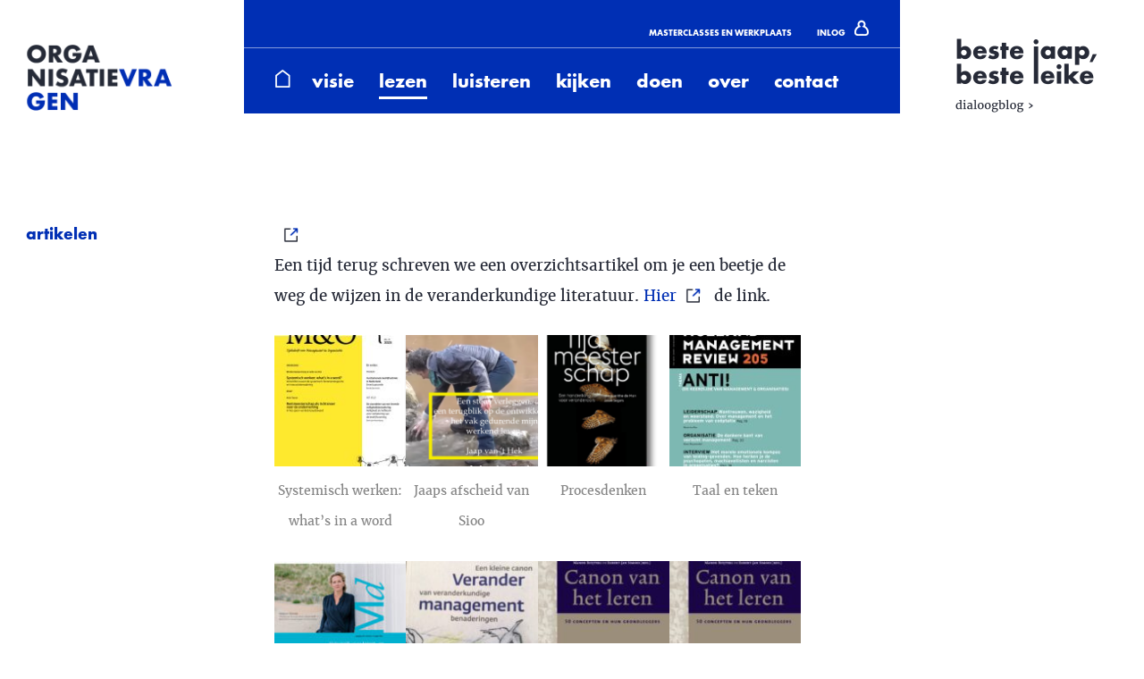

--- FILE ---
content_type: text/html; charset=UTF-8
request_url: https://www.organisatievragen.nl/lezen/artikelen/
body_size: 14466
content:
<!DOCTYPE html>
<html lang="nl" class="page">
	<head>
	<meta charset="utf-8">
	<meta http-equiv="X-UA-Compatible" content="IE=edge">
	<meta name="viewport" content="initial-scale=1, maximum-scale=1, user-scalable=no, minimal-ui">

	<meta name="description" content="">
	<meta name="author" content="">
	<!-- <link rel="icon" href="../../favicon.ico"> -->

    <title>artikelen - Organisatievragen</title>

    <link rel="stylesheet" href="https://unpkg.com/purecss@1.0.0/build/pure-min.css" integrity="sha384-nn4HPE8lTHyVtfCBi5yW9d20FjT8BJwUXyWZT9InLYax14RDjBj46LmSztkmNP9w" crossorigin="anonymous">
    <!--[if lte IE 8]>
        <link rel="stylesheet" href="https://unpkg.com/purecss@1.0.0/build/grids-responsive-old-ie-min.css">
    <![endif]-->
    <!--[if gt IE 8]><!-->
        <link rel="stylesheet" href="https://unpkg.com/purecss@1.0.0/build/grids-responsive-min.css">
    <!--<![endif]-->
    
    <link href="https://www.organisatievragen.nl/wp-content/themes/organisatievragen/css/styles.css" rel="stylesheet">
	
	<!-- HTML5 shim and Respond.js for IE8 support of HTML5 elements and media queries -->
	<!--[if lt IE 9]>
        <script src="https://oss.maxcdn.com/html5shiv/3.7.2/html5shiv.min.js"></script>
        <script src="https://oss.maxcdn.com/respond/1.4.2/respond.min.js"></script>
	<![endif]-->

    <meta name='robots' content='index, follow, max-image-preview:large, max-snippet:-1, max-video-preview:-1' />
	<style>img:is([sizes="auto" i], [sizes^="auto," i]) { contain-intrinsic-size: 3000px 1500px }</style>
	
	<!-- This site is optimized with the Yoast SEO plugin v26.5 - https://yoast.com/wordpress/plugins/seo/ -->
	<link rel="canonical" href="https://www.organisatievragen.nl/lezen/artikelen/" />
	<meta property="og:locale" content="nl_NL" />
	<meta property="og:type" content="article" />
	<meta property="og:title" content="artikelen - Organisatievragen" />
	<meta property="og:description" content="Een tijd terug schreven we een overzichtsartikel om je een beetje de weg de wijzen in de veranderkundige literatuur. Hier de link." />
	<meta property="og:url" content="https://www.organisatievragen.nl/lezen/artikelen/" />
	<meta property="og:site_name" content="Organisatievragen" />
	<meta property="article:modified_time" content="2025-10-24T09:06:22+00:00" />
	<meta property="og:image" content="https://www.organisatievragen.nl/wp-content/uploads/2025/10/mo-150x150.jpg" />
	<meta name="twitter:card" content="summary_large_image" />
	<meta name="twitter:label1" content="Geschatte leestijd" />
	<meta name="twitter:data1" content="1 minuut" />
	<script type="application/ld+json" class="yoast-schema-graph">{"@context":"https://schema.org","@graph":[{"@type":"WebPage","@id":"https://www.organisatievragen.nl/lezen/artikelen/","url":"https://www.organisatievragen.nl/lezen/artikelen/","name":"artikelen - Organisatievragen","isPartOf":{"@id":"https://www.organisatievragen.nl/#website"},"datePublished":"2017-08-09T12:37:56+00:00","dateModified":"2025-10-24T09:06:22+00:00","breadcrumb":{"@id":"https://www.organisatievragen.nl/lezen/artikelen/#breadcrumb"},"inLanguage":"nl-NL","potentialAction":[{"@type":"ReadAction","target":["https://www.organisatievragen.nl/lezen/artikelen/"]}]},{"@type":"BreadcrumbList","@id":"https://www.organisatievragen.nl/lezen/artikelen/#breadcrumb","itemListElement":[{"@type":"ListItem","position":1,"name":"lezen en luisteren","item":"https://www.organisatievragen.nl/lezen/"},{"@type":"ListItem","position":2,"name":"artikelen"}]},{"@type":"WebSite","@id":"https://www.organisatievragen.nl/#website","url":"https://www.organisatievragen.nl/","name":"Organisatievragen","description":"","publisher":{"@id":"https://www.organisatievragen.nl/#organization"},"potentialAction":[{"@type":"SearchAction","target":{"@type":"EntryPoint","urlTemplate":"https://www.organisatievragen.nl/?s={search_term_string}"},"query-input":{"@type":"PropertyValueSpecification","valueRequired":true,"valueName":"search_term_string"}}],"inLanguage":"nl-NL"},{"@type":"Organization","@id":"https://www.organisatievragen.nl/#organization","name":"Organisatievragen","url":"https://www.organisatievragen.nl/","logo":{"@type":"ImageObject","inLanguage":"nl-NL","@id":"https://www.organisatievragen.nl/#/schema/logo/image/","url":"https://www.organisatievragen.nl/wp-content/uploads/2017/08/logo-home-home.png","contentUrl":"https://www.organisatievragen.nl/wp-content/uploads/2017/08/logo-home-home.png","width":506,"height":158,"caption":"Organisatievragen"},"image":{"@id":"https://www.organisatievragen.nl/#/schema/logo/image/"}}]}</script>
	<!-- / Yoast SEO plugin. -->


<script type="text/javascript">
/* <![CDATA[ */
window._wpemojiSettings = {"baseUrl":"https:\/\/s.w.org\/images\/core\/emoji\/16.0.1\/72x72\/","ext":".png","svgUrl":"https:\/\/s.w.org\/images\/core\/emoji\/16.0.1\/svg\/","svgExt":".svg","source":{"concatemoji":"https:\/\/www.organisatievragen.nl\/wp-includes\/js\/wp-emoji-release.min.js?ver=6.8.3"}};
/*! This file is auto-generated */
!function(s,n){var o,i,e;function c(e){try{var t={supportTests:e,timestamp:(new Date).valueOf()};sessionStorage.setItem(o,JSON.stringify(t))}catch(e){}}function p(e,t,n){e.clearRect(0,0,e.canvas.width,e.canvas.height),e.fillText(t,0,0);var t=new Uint32Array(e.getImageData(0,0,e.canvas.width,e.canvas.height).data),a=(e.clearRect(0,0,e.canvas.width,e.canvas.height),e.fillText(n,0,0),new Uint32Array(e.getImageData(0,0,e.canvas.width,e.canvas.height).data));return t.every(function(e,t){return e===a[t]})}function u(e,t){e.clearRect(0,0,e.canvas.width,e.canvas.height),e.fillText(t,0,0);for(var n=e.getImageData(16,16,1,1),a=0;a<n.data.length;a++)if(0!==n.data[a])return!1;return!0}function f(e,t,n,a){switch(t){case"flag":return n(e,"\ud83c\udff3\ufe0f\u200d\u26a7\ufe0f","\ud83c\udff3\ufe0f\u200b\u26a7\ufe0f")?!1:!n(e,"\ud83c\udde8\ud83c\uddf6","\ud83c\udde8\u200b\ud83c\uddf6")&&!n(e,"\ud83c\udff4\udb40\udc67\udb40\udc62\udb40\udc65\udb40\udc6e\udb40\udc67\udb40\udc7f","\ud83c\udff4\u200b\udb40\udc67\u200b\udb40\udc62\u200b\udb40\udc65\u200b\udb40\udc6e\u200b\udb40\udc67\u200b\udb40\udc7f");case"emoji":return!a(e,"\ud83e\udedf")}return!1}function g(e,t,n,a){var r="undefined"!=typeof WorkerGlobalScope&&self instanceof WorkerGlobalScope?new OffscreenCanvas(300,150):s.createElement("canvas"),o=r.getContext("2d",{willReadFrequently:!0}),i=(o.textBaseline="top",o.font="600 32px Arial",{});return e.forEach(function(e){i[e]=t(o,e,n,a)}),i}function t(e){var t=s.createElement("script");t.src=e,t.defer=!0,s.head.appendChild(t)}"undefined"!=typeof Promise&&(o="wpEmojiSettingsSupports",i=["flag","emoji"],n.supports={everything:!0,everythingExceptFlag:!0},e=new Promise(function(e){s.addEventListener("DOMContentLoaded",e,{once:!0})}),new Promise(function(t){var n=function(){try{var e=JSON.parse(sessionStorage.getItem(o));if("object"==typeof e&&"number"==typeof e.timestamp&&(new Date).valueOf()<e.timestamp+604800&&"object"==typeof e.supportTests)return e.supportTests}catch(e){}return null}();if(!n){if("undefined"!=typeof Worker&&"undefined"!=typeof OffscreenCanvas&&"undefined"!=typeof URL&&URL.createObjectURL&&"undefined"!=typeof Blob)try{var e="postMessage("+g.toString()+"("+[JSON.stringify(i),f.toString(),p.toString(),u.toString()].join(",")+"));",a=new Blob([e],{type:"text/javascript"}),r=new Worker(URL.createObjectURL(a),{name:"wpTestEmojiSupports"});return void(r.onmessage=function(e){c(n=e.data),r.terminate(),t(n)})}catch(e){}c(n=g(i,f,p,u))}t(n)}).then(function(e){for(var t in e)n.supports[t]=e[t],n.supports.everything=n.supports.everything&&n.supports[t],"flag"!==t&&(n.supports.everythingExceptFlag=n.supports.everythingExceptFlag&&n.supports[t]);n.supports.everythingExceptFlag=n.supports.everythingExceptFlag&&!n.supports.flag,n.DOMReady=!1,n.readyCallback=function(){n.DOMReady=!0}}).then(function(){return e}).then(function(){var e;n.supports.everything||(n.readyCallback(),(e=n.source||{}).concatemoji?t(e.concatemoji):e.wpemoji&&e.twemoji&&(t(e.twemoji),t(e.wpemoji)))}))}((window,document),window._wpemojiSettings);
/* ]]> */
</script>
		
	<style id='wp-emoji-styles-inline-css' type='text/css'>

	img.wp-smiley, img.emoji {
		display: inline !important;
		border: none !important;
		box-shadow: none !important;
		height: 1em !important;
		width: 1em !important;
		margin: 0 0.07em !important;
		vertical-align: -0.1em !important;
		background: none !important;
		padding: 0 !important;
	}
</style>
<link rel='stylesheet' id='wp-block-library-css' href='https://www.organisatievragen.nl/wp-includes/css/dist/block-library/style.min.css?ver=6.8.3' type='text/css' media='all' />
<style id='classic-theme-styles-inline-css' type='text/css'>
/*! This file is auto-generated */
.wp-block-button__link{color:#fff;background-color:#32373c;border-radius:9999px;box-shadow:none;text-decoration:none;padding:calc(.667em + 2px) calc(1.333em + 2px);font-size:1.125em}.wp-block-file__button{background:#32373c;color:#fff;text-decoration:none}
</style>
<style id='global-styles-inline-css' type='text/css'>
:root{--wp--preset--aspect-ratio--square: 1;--wp--preset--aspect-ratio--4-3: 4/3;--wp--preset--aspect-ratio--3-4: 3/4;--wp--preset--aspect-ratio--3-2: 3/2;--wp--preset--aspect-ratio--2-3: 2/3;--wp--preset--aspect-ratio--16-9: 16/9;--wp--preset--aspect-ratio--9-16: 9/16;--wp--preset--color--black: #000000;--wp--preset--color--cyan-bluish-gray: #abb8c3;--wp--preset--color--white: #ffffff;--wp--preset--color--pale-pink: #f78da7;--wp--preset--color--vivid-red: #cf2e2e;--wp--preset--color--luminous-vivid-orange: #ff6900;--wp--preset--color--luminous-vivid-amber: #fcb900;--wp--preset--color--light-green-cyan: #7bdcb5;--wp--preset--color--vivid-green-cyan: #00d084;--wp--preset--color--pale-cyan-blue: #8ed1fc;--wp--preset--color--vivid-cyan-blue: #0693e3;--wp--preset--color--vivid-purple: #9b51e0;--wp--preset--gradient--vivid-cyan-blue-to-vivid-purple: linear-gradient(135deg,rgba(6,147,227,1) 0%,rgb(155,81,224) 100%);--wp--preset--gradient--light-green-cyan-to-vivid-green-cyan: linear-gradient(135deg,rgb(122,220,180) 0%,rgb(0,208,130) 100%);--wp--preset--gradient--luminous-vivid-amber-to-luminous-vivid-orange: linear-gradient(135deg,rgba(252,185,0,1) 0%,rgba(255,105,0,1) 100%);--wp--preset--gradient--luminous-vivid-orange-to-vivid-red: linear-gradient(135deg,rgba(255,105,0,1) 0%,rgb(207,46,46) 100%);--wp--preset--gradient--very-light-gray-to-cyan-bluish-gray: linear-gradient(135deg,rgb(238,238,238) 0%,rgb(169,184,195) 100%);--wp--preset--gradient--cool-to-warm-spectrum: linear-gradient(135deg,rgb(74,234,220) 0%,rgb(151,120,209) 20%,rgb(207,42,186) 40%,rgb(238,44,130) 60%,rgb(251,105,98) 80%,rgb(254,248,76) 100%);--wp--preset--gradient--blush-light-purple: linear-gradient(135deg,rgb(255,206,236) 0%,rgb(152,150,240) 100%);--wp--preset--gradient--blush-bordeaux: linear-gradient(135deg,rgb(254,205,165) 0%,rgb(254,45,45) 50%,rgb(107,0,62) 100%);--wp--preset--gradient--luminous-dusk: linear-gradient(135deg,rgb(255,203,112) 0%,rgb(199,81,192) 50%,rgb(65,88,208) 100%);--wp--preset--gradient--pale-ocean: linear-gradient(135deg,rgb(255,245,203) 0%,rgb(182,227,212) 50%,rgb(51,167,181) 100%);--wp--preset--gradient--electric-grass: linear-gradient(135deg,rgb(202,248,128) 0%,rgb(113,206,126) 100%);--wp--preset--gradient--midnight: linear-gradient(135deg,rgb(2,3,129) 0%,rgb(40,116,252) 100%);--wp--preset--font-size--small: 13px;--wp--preset--font-size--medium: 20px;--wp--preset--font-size--large: 36px;--wp--preset--font-size--x-large: 42px;--wp--preset--spacing--20: 0.44rem;--wp--preset--spacing--30: 0.67rem;--wp--preset--spacing--40: 1rem;--wp--preset--spacing--50: 1.5rem;--wp--preset--spacing--60: 2.25rem;--wp--preset--spacing--70: 3.38rem;--wp--preset--spacing--80: 5.06rem;--wp--preset--shadow--natural: 6px 6px 9px rgba(0, 0, 0, 0.2);--wp--preset--shadow--deep: 12px 12px 50px rgba(0, 0, 0, 0.4);--wp--preset--shadow--sharp: 6px 6px 0px rgba(0, 0, 0, 0.2);--wp--preset--shadow--outlined: 6px 6px 0px -3px rgba(255, 255, 255, 1), 6px 6px rgba(0, 0, 0, 1);--wp--preset--shadow--crisp: 6px 6px 0px rgba(0, 0, 0, 1);}:where(.is-layout-flex){gap: 0.5em;}:where(.is-layout-grid){gap: 0.5em;}body .is-layout-flex{display: flex;}.is-layout-flex{flex-wrap: wrap;align-items: center;}.is-layout-flex > :is(*, div){margin: 0;}body .is-layout-grid{display: grid;}.is-layout-grid > :is(*, div){margin: 0;}:where(.wp-block-columns.is-layout-flex){gap: 2em;}:where(.wp-block-columns.is-layout-grid){gap: 2em;}:where(.wp-block-post-template.is-layout-flex){gap: 1.25em;}:where(.wp-block-post-template.is-layout-grid){gap: 1.25em;}.has-black-color{color: var(--wp--preset--color--black) !important;}.has-cyan-bluish-gray-color{color: var(--wp--preset--color--cyan-bluish-gray) !important;}.has-white-color{color: var(--wp--preset--color--white) !important;}.has-pale-pink-color{color: var(--wp--preset--color--pale-pink) !important;}.has-vivid-red-color{color: var(--wp--preset--color--vivid-red) !important;}.has-luminous-vivid-orange-color{color: var(--wp--preset--color--luminous-vivid-orange) !important;}.has-luminous-vivid-amber-color{color: var(--wp--preset--color--luminous-vivid-amber) !important;}.has-light-green-cyan-color{color: var(--wp--preset--color--light-green-cyan) !important;}.has-vivid-green-cyan-color{color: var(--wp--preset--color--vivid-green-cyan) !important;}.has-pale-cyan-blue-color{color: var(--wp--preset--color--pale-cyan-blue) !important;}.has-vivid-cyan-blue-color{color: var(--wp--preset--color--vivid-cyan-blue) !important;}.has-vivid-purple-color{color: var(--wp--preset--color--vivid-purple) !important;}.has-black-background-color{background-color: var(--wp--preset--color--black) !important;}.has-cyan-bluish-gray-background-color{background-color: var(--wp--preset--color--cyan-bluish-gray) !important;}.has-white-background-color{background-color: var(--wp--preset--color--white) !important;}.has-pale-pink-background-color{background-color: var(--wp--preset--color--pale-pink) !important;}.has-vivid-red-background-color{background-color: var(--wp--preset--color--vivid-red) !important;}.has-luminous-vivid-orange-background-color{background-color: var(--wp--preset--color--luminous-vivid-orange) !important;}.has-luminous-vivid-amber-background-color{background-color: var(--wp--preset--color--luminous-vivid-amber) !important;}.has-light-green-cyan-background-color{background-color: var(--wp--preset--color--light-green-cyan) !important;}.has-vivid-green-cyan-background-color{background-color: var(--wp--preset--color--vivid-green-cyan) !important;}.has-pale-cyan-blue-background-color{background-color: var(--wp--preset--color--pale-cyan-blue) !important;}.has-vivid-cyan-blue-background-color{background-color: var(--wp--preset--color--vivid-cyan-blue) !important;}.has-vivid-purple-background-color{background-color: var(--wp--preset--color--vivid-purple) !important;}.has-black-border-color{border-color: var(--wp--preset--color--black) !important;}.has-cyan-bluish-gray-border-color{border-color: var(--wp--preset--color--cyan-bluish-gray) !important;}.has-white-border-color{border-color: var(--wp--preset--color--white) !important;}.has-pale-pink-border-color{border-color: var(--wp--preset--color--pale-pink) !important;}.has-vivid-red-border-color{border-color: var(--wp--preset--color--vivid-red) !important;}.has-luminous-vivid-orange-border-color{border-color: var(--wp--preset--color--luminous-vivid-orange) !important;}.has-luminous-vivid-amber-border-color{border-color: var(--wp--preset--color--luminous-vivid-amber) !important;}.has-light-green-cyan-border-color{border-color: var(--wp--preset--color--light-green-cyan) !important;}.has-vivid-green-cyan-border-color{border-color: var(--wp--preset--color--vivid-green-cyan) !important;}.has-pale-cyan-blue-border-color{border-color: var(--wp--preset--color--pale-cyan-blue) !important;}.has-vivid-cyan-blue-border-color{border-color: var(--wp--preset--color--vivid-cyan-blue) !important;}.has-vivid-purple-border-color{border-color: var(--wp--preset--color--vivid-purple) !important;}.has-vivid-cyan-blue-to-vivid-purple-gradient-background{background: var(--wp--preset--gradient--vivid-cyan-blue-to-vivid-purple) !important;}.has-light-green-cyan-to-vivid-green-cyan-gradient-background{background: var(--wp--preset--gradient--light-green-cyan-to-vivid-green-cyan) !important;}.has-luminous-vivid-amber-to-luminous-vivid-orange-gradient-background{background: var(--wp--preset--gradient--luminous-vivid-amber-to-luminous-vivid-orange) !important;}.has-luminous-vivid-orange-to-vivid-red-gradient-background{background: var(--wp--preset--gradient--luminous-vivid-orange-to-vivid-red) !important;}.has-very-light-gray-to-cyan-bluish-gray-gradient-background{background: var(--wp--preset--gradient--very-light-gray-to-cyan-bluish-gray) !important;}.has-cool-to-warm-spectrum-gradient-background{background: var(--wp--preset--gradient--cool-to-warm-spectrum) !important;}.has-blush-light-purple-gradient-background{background: var(--wp--preset--gradient--blush-light-purple) !important;}.has-blush-bordeaux-gradient-background{background: var(--wp--preset--gradient--blush-bordeaux) !important;}.has-luminous-dusk-gradient-background{background: var(--wp--preset--gradient--luminous-dusk) !important;}.has-pale-ocean-gradient-background{background: var(--wp--preset--gradient--pale-ocean) !important;}.has-electric-grass-gradient-background{background: var(--wp--preset--gradient--electric-grass) !important;}.has-midnight-gradient-background{background: var(--wp--preset--gradient--midnight) !important;}.has-small-font-size{font-size: var(--wp--preset--font-size--small) !important;}.has-medium-font-size{font-size: var(--wp--preset--font-size--medium) !important;}.has-large-font-size{font-size: var(--wp--preset--font-size--large) !important;}.has-x-large-font-size{font-size: var(--wp--preset--font-size--x-large) !important;}
:where(.wp-block-post-template.is-layout-flex){gap: 1.25em;}:where(.wp-block-post-template.is-layout-grid){gap: 1.25em;}
:where(.wp-block-columns.is-layout-flex){gap: 2em;}:where(.wp-block-columns.is-layout-grid){gap: 2em;}
:root :where(.wp-block-pullquote){font-size: 1.5em;line-height: 1.6;}
</style>
<link rel='stylesheet' id='contact-form-7-css' href='https://www.organisatievragen.nl/wp-content/plugins/contact-form-7/includes/css/styles.css?ver=6.1.3' type='text/css' media='all' />
<link rel='stylesheet' id='fancybox-css-css' href='https://www.organisatievragen.nl/wp-content/themes/organisatievragen/js/fancybox/jquery.fancybox.css?v=2.1.5&#038;ver=6.8.3' type='text/css' media='all' />
<link rel='stylesheet' id='wp-paginate-css' href='https://www.organisatievragen.nl/wp-content/plugins/wp-paginate/css/wp-paginate.css?ver=2.2.4' type='text/css' media='screen' />
<script type="text/javascript" src="https://www.organisatievragen.nl/wp-includes/js/jquery/jquery.min.js?ver=3.7.1" id="jquery-core-js"></script>
<script type="text/javascript" src="https://www.organisatievragen.nl/wp-includes/js/jquery/jquery-migrate.min.js?ver=3.4.1" id="jquery-migrate-js"></script>
<link rel="https://api.w.org/" href="https://www.organisatievragen.nl/wp-json/" /><link rel="alternate" title="JSON" type="application/json" href="https://www.organisatievragen.nl/wp-json/wp/v2/pages/65" /><link rel="EditURI" type="application/rsd+xml" title="RSD" href="https://www.organisatievragen.nl/xmlrpc.php?rsd" />
<link rel='shortlink' href='https://www.organisatievragen.nl/?p=65' />
<link rel="alternate" title="oEmbed (JSON)" type="application/json+oembed" href="https://www.organisatievragen.nl/wp-json/oembed/1.0/embed?url=https%3A%2F%2Fwww.organisatievragen.nl%2Flezen%2Fartikelen%2F" />
<link rel="alternate" title="oEmbed (XML)" type="text/xml+oembed" href="https://www.organisatievragen.nl/wp-json/oembed/1.0/embed?url=https%3A%2F%2Fwww.organisatievragen.nl%2Flezen%2Fartikelen%2F&#038;format=xml" />

            <style type="text/css">
                #wpadminbar .quicklinks #wp-admin-bar-abus_switch_to_user ul li .ab-item {
                    height: auto;
                }
                #abus_search_text {
                    width: 280px;
                    margin: 0;
                    padding: 0 8px;
                    line-height: 2;
                    min-height: 30px;
                    box-shadow: 0 0 0 transparent;
                    border-radius: 4px;
                    border: 1px solid #7e8993;
                    background-color: #ffffff;
                    color: #32373c;
                    font-size: 14px;
                    box-sizing: border-box;
                    vertical-align: top;
                }
                #abus_search_text:focus {
                    border-color: #007cba;
                    box-shadow: 0 0 0 1px #007cba;
                    outline: 2px solid transparent;
                }
                #abus_search_submit {
                    font-size: 13px;
                    padding: 0 10px;
                    min-height: 30px;
                    border-width: 1px;
                    border-radius: 3px;
                    color: #0071a1;
                    border-color: #0071a1;
                    background-color: #f3f5f6;
                    line-height: 2;
                    box-sizing: border-box;
                    vertical-align: top;
                 }
                 #abus_search_submit:hover {
                    background: #f1f1f1;
                    border-color: #016087;
                    color: #016087;
                 }
            </style>
        
<!-- BEGIN Analytics Insights v6.3.11 - https://wordpress.org/plugins/analytics-insights/ -->
<script async src="https://www.googletagmanager.com/gtag/js?id=G-TKRPPWZQZ9"></script>
<script>
  window.dataLayer = window.dataLayer || [];
  function gtag(){dataLayer.push(arguments);}
  gtag('js', new Date());
  gtag('config', 'G-TKRPPWZQZ9', {
	'anonymize_ip': true
  });
  if (window.performance) {
    var timeSincePageLoad = Math.round(performance.now());
    gtag('event', 'timing_complete', {
      'name': 'load',
      'value': timeSincePageLoad,
      'event_category': 'JS Dependencies'
    });
  }
</script>
<!-- END Analytics Insights -->
	
	</head>

<body class="wp-singular page-template-default page page-id-65 page-child parent-pageid-1050 wp-theme-organisatievragen">
	
    <header>
        <div id="wrapper" class="pure-g">
            <div id="leftbar" class="pure-u-1 pure-u-md-1-5 md lg xl">           
        		<div id="brand">
        			<a href="/"><img src="https://www.organisatievragen.nl/wp-content/themes/organisatievragen/images/logo-home-lezen.png" alt="" title="" width="253" height="79" /></a>
        		</div>
            </div>
            <div class="pure-u-1 pure-u-md-3-5">
                <div id="header">
                    
            		<div id="brand">
            			<a href="/"><img src="https://www.organisatievragen.nl/wp-content/themes/organisatievragen/images/logo-home-lezen.png" alt="" title="" width="253" height="79" /></a>
            		</div>
                    
                    <div class="mobile-buttons">
                        <div id="button">
                            <img class="open" src="https://www.organisatievragen.nl/wp-content/themes/organisatievragen/images/menu-open.png" alt="" title="" width="40" height="30" />
                            <img class="close" src="https://www.organisatievragen.nl/wp-content/themes/organisatievragen/images/menu-close.png" alt="" title="" width="40" height="30" />
                        </div>
                    
                        <a href="/blog"><img src="https://www.organisatievragen.nl/wp-content/themes/organisatievragen/images/login-mobile.png" alt="" title="" width="40" height="24" /></a>
                    </div>
                    
		
            		<div id="menu" class="nav">
            
                        <div id="usermenu">
                			<ul>
                    			<li class=""><a href="/werkplaats">Masterclasses en werkplaats</a></li>
                                <li class=""><a href="/wp-admin/">Inlog&nbsp;&nbsp;<img src="https://www.organisatievragen.nl/wp-content/themes/organisatievragen/images/login.png" alt="" title="" width="16" height="18" /></a></li>
                			</ul>
                        </div>
                        <div class="mainmenu">
                			<ul><li class="menu-item"><a href="/"><img src="https://www.organisatievragen.nl/wp-content/themes/organisatievragen/images/home.png" alt="" title="" width="17" height="20" /></a></li><li id="menu-item-26" class="menu-item menu-item-type-custom menu-item-object-custom menu-item-has-children menu-item-26"><a href="#">visie</a>
<ul class="sub-menu">
	<li id="menu-item-884" class="menu-item menu-item-type-post_type menu-item-object-page menu-item-884"><a href="https://www.organisatievragen.nl/visie/visie/">onze visie</a></li>
	<li id="menu-item-285" class="menu-item menu-item-type-post_type menu-item-object-page menu-item-285"><a href="https://www.organisatievragen.nl/visie/wat-we-doen/">wat we doen</a></li>
	<li id="menu-item-284" class="menu-item menu-item-type-post_type menu-item-object-page menu-item-284"><a href="https://www.organisatievragen.nl/visie/voor-wie/">voor wie</a></li>
	<li id="menu-item-779" class="menu-item menu-item-type-post_type menu-item-object-page menu-item-779"><a href="https://www.organisatievragen.nl/visie/onze-klanten/">onze klanten</a></li>
</ul>
</li>
<li id="menu-item-27" class="menu-item menu-item-type-custom menu-item-object-custom current-menu-ancestor current-menu-parent menu-item-has-children menu-item-27"><a href="#">lezen</a>
<ul class="sub-menu">
	<li id="menu-item-271" class="menu-item menu-item-type-custom menu-item-object-custom menu-item-has-children menu-item-271"><a href="#">onze boeken</a>
	<ul class="sub-menu">
		<li id="menu-item-3323" class="menu-item menu-item-type-post_type menu-item-object-page menu-item-3323"><a href="https://www.organisatievragen.nl/lezen/onze-boeken/wederopbouw-2/">Wederopbouw</a></li>
		<li id="menu-item-1848" class="menu-item menu-item-type-post_type menu-item-object-page menu-item-1848"><a href="https://www.organisatievragen.nl/lezen/onze-boeken/meer-dan-de-som-der-delen/">Meer dan de som der delen</a></li>
		<li id="menu-item-74" class="menu-item menu-item-type-post_type menu-item-object-page menu-item-74"><a href="https://www.organisatievragen.nl/lezen/onze-boeken/onveranderbaarheid/">Onveranderbaarheid</a></li>
		<li id="menu-item-224" class="menu-item menu-item-type-post_type menu-item-object-page menu-item-224"><a href="https://www.organisatievragen.nl/lezen/onze-boeken/ondertussen/">ondertussen</a></li>
		<li id="menu-item-36" class="menu-item menu-item-type-post_type menu-item-object-page menu-item-36"><a href="https://www.organisatievragen.nl/lezen/onze-boeken/onderweg/">onderweg</a></li>
		<li id="menu-item-223" class="menu-item menu-item-type-post_type menu-item-object-page menu-item-223"><a href="https://www.organisatievragen.nl/lezen/onze-boeken/onomkeerbaar/">Onomkeerbaar</a></li>
		<li id="menu-item-2082" class="menu-item menu-item-type-post_type menu-item-object-page menu-item-2082"><a href="https://www.organisatievragen.nl/onmacht/">Onmacht</a></li>
		<li id="menu-item-222" class="menu-item menu-item-type-post_type menu-item-object-page menu-item-222"><a href="https://www.organisatievragen.nl/lezen/onze-boeken/why-organizational-change-fails/">Why organizational change fails</a></li>
	</ul>
</li>
	<li id="menu-item-73" class="menu-item menu-item-type-post_type menu-item-object-page current-menu-item page_item page-item-65 current_page_item menu-item-73"><a href="https://www.organisatievragen.nl/lezen/artikelen/" aria-current="page">artikelen</a></li>
	<li id="menu-item-2670" class="menu-item menu-item-type-post_type menu-item-object-page menu-item-2670"><a href="https://www.organisatievragen.nl/blogs-voor-de-ambachtsschool/">Blogs voor de Ambachtsschool</a></li>
</ul>
</li>
<li id="menu-item-2087" class="menu-item menu-item-type-post_type menu-item-object-page menu-item-2087"><a href="https://www.organisatievragen.nl/luisteren/">luisteren</a></li>
<li id="menu-item-1140" class="menu-item menu-item-type-post_type menu-item-object-page menu-item-1140"><a href="https://www.organisatievragen.nl/kijken/">kijken</a></li>
<li id="menu-item-28" class="menu-item menu-item-type-custom menu-item-object-custom menu-item-has-children menu-item-28"><a href="#">doen</a>
<ul class="sub-menu">
	<li id="menu-item-1049" class="menu-item menu-item-type-custom menu-item-object-custom menu-item-has-children menu-item-1049"><a href="#">Oefeningen Onderweg</a>
	<ul class="sub-menu">
		<li id="menu-item-975" class="menu-item menu-item-type-post_type menu-item-object-page menu-item-975"><a href="https://www.organisatievragen.nl/doen/werkbladen-en-oefeningen-onderweg/keuzewijzer-urgentiebepaling/">keuzewijzer urgentiebepaling</a></li>
		<li id="menu-item-976" class="menu-item menu-item-type-post_type menu-item-object-page menu-item-976"><a href="https://www.organisatievragen.nl/doen/werkbladen-en-oefeningen-onderweg/keuzewijzer-interventieraam/">keuzewijzer interventieraam</a></li>
		<li id="menu-item-987" class="menu-item menu-item-type-post_type menu-item-object-page menu-item-987"><a href="https://www.organisatievragen.nl/doen/werkbladen-en-oefeningen-onderweg/vragenlijst-taaiheid-en-weerstand/">vragenlijst taaiheid en weerstand</a></li>
		<li id="menu-item-957" class="menu-item menu-item-type-post_type menu-item-object-page menu-item-957"><a href="https://www.organisatievragen.nl/doen/werkbladen-en-oefeningen-onderweg/werkbladen-en-oefeningen/">werkbladen en oefeningen</a></li>
	</ul>
</li>
	<li id="menu-item-76" class="menu-item menu-item-type-post_type menu-item-object-page menu-item-76"><a href="https://www.organisatievragen.nl/doen/werkbladen/">Oefeningen Onomkeerbaar</a></li>
	<li id="menu-item-75" class="menu-item menu-item-type-post_type menu-item-object-page menu-item-75"><a href="https://www.organisatievragen.nl/doen/memory/">valkuilen memory</a></li>
</ul>
</li>
<li id="menu-item-29" class="menu-item menu-item-type-custom menu-item-object-custom menu-item-has-children menu-item-29"><a href="#">over</a>
<ul class="sub-menu">
	<li id="menu-item-69" class="menu-item menu-item-type-post_type menu-item-object-page menu-item-69"><a href="https://www.organisatievragen.nl/over/jaap-van-t-hek/">jaap van ‘t hek</a></li>
	<li id="menu-item-68" class="menu-item menu-item-type-post_type menu-item-object-page menu-item-68"><a href="https://www.organisatievragen.nl/over/leike-van-oss/">leike van oss</a></li>
	<li id="menu-item-67" class="menu-item menu-item-type-post_type menu-item-object-page menu-item-67"><a href="https://www.organisatievragen.nl/over/netwerk/">netwerk</a></li>
	<li id="menu-item-275" class="menu-item menu-item-type-post_type menu-item-object-page menu-item-275"><a href="https://www.organisatievragen.nl/over/leveringsvoorwaarden/">leveringsvoorwaarden en privacyverklaring</a></li>
</ul>
</li>
<li id="menu-item-236" class="menu-item menu-item-type-post_type menu-item-object-page menu-item-236"><a href="https://www.organisatievragen.nl/contact/">contact</a></li>
                			    <li class="werkplaats-item"><a href="/werkplaats">Masterclasses en werkplaats</a></li>

                			    <li class="blog-item"><a href="/blog"><img src="https://www.organisatievragen.nl/wp-content/themes/organisatievragen/images/blog.png" alt="" title="" width="280" height="auto" /></a></li>
                            </ul>
                        </div>
            		</div>
					
            	</div><!-- Header -->
            </div>
            <div id="rightbar" class="pure-u-1 pure-u-md-1-5 md lg xl">            
                <div id="blog_link">
                    <a href="/blog"><img src="https://www.organisatievragen.nl/wp-content/themes/organisatievragen/images/blog.png" alt="" title="" width="253" height="95" /></a>
                </div>
            </div>
        </div>
    </header>

    <section id="main">
        <div id="wrapper" class="pure-g">
            <div id="leftbar" class="pure-u-1 pure-u-md-1-5 md lg xl">
                
                <div id="submenu">
                    <div class="wrapper">


                        <!-- <p><u>artikelen:</u></p> -->


                        <ul class="menu vertical">
                            <li class="menu-item menu-item-type-custom menu-item-object-custom menu-item-has-children menu-item-26"><a href="#">visie</a>
<ul class="sub-menu">
	<li class="menu-item menu-item-type-post_type menu-item-object-page menu-item-884"><a href="https://www.organisatievragen.nl/visie/visie/">onze visie</a></li>
	<li class="menu-item menu-item-type-post_type menu-item-object-page menu-item-285"><a href="https://www.organisatievragen.nl/visie/wat-we-doen/">wat we doen</a></li>
	<li class="menu-item menu-item-type-post_type menu-item-object-page menu-item-284"><a href="https://www.organisatievragen.nl/visie/voor-wie/">voor wie</a></li>
	<li class="menu-item menu-item-type-post_type menu-item-object-page menu-item-779"><a href="https://www.organisatievragen.nl/visie/onze-klanten/">onze klanten</a></li>
</ul>
</li>
<li class="menu-item menu-item-type-custom menu-item-object-custom current-menu-ancestor current-menu-parent menu-item-has-children menu-item-27"><a href="#">lezen</a>
<ul class="sub-menu">
	<li class="menu-item menu-item-type-custom menu-item-object-custom menu-item-has-children menu-item-271"><a href="#">onze boeken</a>
	<ul class="sub-menu">
		<li class="menu-item menu-item-type-post_type menu-item-object-page menu-item-3323"><a href="https://www.organisatievragen.nl/lezen/onze-boeken/wederopbouw-2/">Wederopbouw</a></li>
		<li class="menu-item menu-item-type-post_type menu-item-object-page menu-item-1848"><a href="https://www.organisatievragen.nl/lezen/onze-boeken/meer-dan-de-som-der-delen/">Meer dan de som der delen</a></li>
		<li class="menu-item menu-item-type-post_type menu-item-object-page menu-item-74"><a href="https://www.organisatievragen.nl/lezen/onze-boeken/onveranderbaarheid/">Onveranderbaarheid</a></li>
		<li class="menu-item menu-item-type-post_type menu-item-object-page menu-item-224"><a href="https://www.organisatievragen.nl/lezen/onze-boeken/ondertussen/">ondertussen</a></li>
		<li class="menu-item menu-item-type-post_type menu-item-object-page menu-item-36"><a href="https://www.organisatievragen.nl/lezen/onze-boeken/onderweg/">onderweg</a></li>
		<li class="menu-item menu-item-type-post_type menu-item-object-page menu-item-223"><a href="https://www.organisatievragen.nl/lezen/onze-boeken/onomkeerbaar/">Onomkeerbaar</a></li>
		<li class="menu-item menu-item-type-post_type menu-item-object-page menu-item-2082"><a href="https://www.organisatievragen.nl/onmacht/">Onmacht</a></li>
		<li class="menu-item menu-item-type-post_type menu-item-object-page menu-item-222"><a href="https://www.organisatievragen.nl/lezen/onze-boeken/why-organizational-change-fails/">Why organizational change fails</a></li>
	</ul>
</li>
	<li class="menu-item menu-item-type-post_type menu-item-object-page current-menu-item page_item page-item-65 current_page_item menu-item-73"><a href="https://www.organisatievragen.nl/lezen/artikelen/" aria-current="page">artikelen</a></li>
	<li class="menu-item menu-item-type-post_type menu-item-object-page menu-item-2670"><a href="https://www.organisatievragen.nl/blogs-voor-de-ambachtsschool/">Blogs voor de Ambachtsschool</a></li>
</ul>
</li>
<li class="menu-item menu-item-type-post_type menu-item-object-page menu-item-2087"><a href="https://www.organisatievragen.nl/luisteren/">luisteren</a></li>
<li class="menu-item menu-item-type-post_type menu-item-object-page menu-item-1140"><a href="https://www.organisatievragen.nl/kijken/">kijken</a></li>
<li class="menu-item menu-item-type-custom menu-item-object-custom menu-item-has-children menu-item-28"><a href="#">doen</a>
<ul class="sub-menu">
	<li class="menu-item menu-item-type-custom menu-item-object-custom menu-item-has-children menu-item-1049"><a href="#">Oefeningen Onderweg</a>
	<ul class="sub-menu">
		<li class="menu-item menu-item-type-post_type menu-item-object-page menu-item-975"><a href="https://www.organisatievragen.nl/doen/werkbladen-en-oefeningen-onderweg/keuzewijzer-urgentiebepaling/">keuzewijzer urgentiebepaling</a></li>
		<li class="menu-item menu-item-type-post_type menu-item-object-page menu-item-976"><a href="https://www.organisatievragen.nl/doen/werkbladen-en-oefeningen-onderweg/keuzewijzer-interventieraam/">keuzewijzer interventieraam</a></li>
		<li class="menu-item menu-item-type-post_type menu-item-object-page menu-item-987"><a href="https://www.organisatievragen.nl/doen/werkbladen-en-oefeningen-onderweg/vragenlijst-taaiheid-en-weerstand/">vragenlijst taaiheid en weerstand</a></li>
		<li class="menu-item menu-item-type-post_type menu-item-object-page menu-item-957"><a href="https://www.organisatievragen.nl/doen/werkbladen-en-oefeningen-onderweg/werkbladen-en-oefeningen/">werkbladen en oefeningen</a></li>
	</ul>
</li>
	<li class="menu-item menu-item-type-post_type menu-item-object-page menu-item-76"><a href="https://www.organisatievragen.nl/doen/werkbladen/">Oefeningen Onomkeerbaar</a></li>
	<li class="menu-item menu-item-type-post_type menu-item-object-page menu-item-75"><a href="https://www.organisatievragen.nl/doen/memory/">valkuilen memory</a></li>
</ul>
</li>
<li class="menu-item menu-item-type-custom menu-item-object-custom menu-item-has-children menu-item-29"><a href="#">over</a>
<ul class="sub-menu">
	<li class="menu-item menu-item-type-post_type menu-item-object-page menu-item-69"><a href="https://www.organisatievragen.nl/over/jaap-van-t-hek/">jaap van ‘t hek</a></li>
	<li class="menu-item menu-item-type-post_type menu-item-object-page menu-item-68"><a href="https://www.organisatievragen.nl/over/leike-van-oss/">leike van oss</a></li>
	<li class="menu-item menu-item-type-post_type menu-item-object-page menu-item-67"><a href="https://www.organisatievragen.nl/over/netwerk/">netwerk</a></li>
	<li class="menu-item menu-item-type-post_type menu-item-object-page menu-item-275"><a href="https://www.organisatievragen.nl/over/leveringsvoorwaarden/">leveringsvoorwaarden en privacyverklaring</a></li>
</ul>
</li>
<li class="menu-item menu-item-type-post_type menu-item-object-page menu-item-236"><a href="https://www.organisatievragen.nl/contact/">contact</a></li>
            			</ul>

                    </div>
                </div>

            </div>
            <div id="content" class="pure-u-1 pure-u-md-3-5">
        	    <div class="txtcontainer">
                    
<div id="breadcrumbs"><p><span><span><a href="https://www.organisatievragen.nl/lezen/">lezen en luisteren</a></span> &gt; <span class="breadcrumb_last" aria-current="page">artikelen</span></span></p></div>                    
                    <div class="mobile_thumb"></div>

    
<p><a href="https://www.lvsc.eu/kennisbank/onmacht-als-systeemvraagstuk-het-vervolg-op-de-verkenning" target="_blank" rel="noopener noreferrer"><br />
</a>Een tijd terug schreven we een overzichtsartikel om je een beetje de weg de wijzen in de veranderkundige literatuur. <a href="http://www.managementimpact.nl/verander-management/artikel/2018/1/verandermanagement-als-ambacht-10113710#.WnXnoFuijAU.linkedin" target="_blank" rel="noopener noreferrer">Hier</a> de link.</p>

		<style type="text/css">
			#gallery-2 {
				margin: auto;
			}
			#gallery-2 .gallery-item {
				float: left;
				margin-top: 10px;
				text-align: center;
				width: 25%;
			}
			#gallery-2 img {
				border: 2px solid #cfcfcf;
			}
			#gallery-2 .gallery-caption {
				margin-left: 0;
			}
			/* see gallery_shortcode() in wp-includes/media.php */
		</style>
		<div id='gallery-2' class='gallery galleryid-65 gallery-columns-4 gallery-size-thumbnail'><dl class='gallery-item'>
			<dt class='gallery-icon portrait'>
				<a href="https://www.organisatievragen.nl/wp-content/uploads/2025/10/MO_05_2025_pp_04-17.pdf" class="no-lightbox"><img decoding="async" width="150" height="150" src="https://www.organisatievragen.nl/wp-content/uploads/2025/10/mo-150x150.jpg" class="attachment-thumbnail size-thumbnail" alt="" aria-describedby="gallery-2-3339" /></a>
			</dt>
				<dd class='wp-caption-text gallery-caption' id='gallery-2-3339'>
				Systemisch werken: what&#8217;s in a word
				</dd></dl><dl class='gallery-item'>
			<dt class='gallery-icon landscape'>
				<a href="https://www.organisatievragen.nl/wp-content/uploads/2024/04/Afscheid-sioo-tekst-uitgeschreven.pdf" target="_blank" class="set-target no-lightbox"><img decoding="async" width="150" height="150" src="https://www.organisatievragen.nl/wp-content/uploads/2024/04/een-steen-verleggen.18580280-1694139281-1-150x150.png" class="attachment-thumbnail size-thumbnail" alt="" aria-describedby="gallery-2-3106" /></a>
			</dt>
				<dd class='wp-caption-text gallery-caption' id='gallery-2-3106'>
				Jaaps afscheid van Sioo
				</dd></dl><dl class='gallery-item'>
			<dt class='gallery-icon portrait'>
				<a href="https://www.organisatievragen.nl/wp-content/uploads/2024/07/Procesdenken-impressie-en-toepassing-Vermaak-en-Van-Oss-2-hoofdstukken.pdf" target="_blank" class="set-target no-lightbox"><img decoding="async" width="150" height="150" src="https://www.organisatievragen.nl/wp-content/uploads/2024/07/Tijdmeesterschap-150x150.png" class="attachment-thumbnail size-thumbnail" alt="" aria-describedby="gallery-2-3178" /></a>
			</dt>
				<dd class='wp-caption-text gallery-caption' id='gallery-2-3178'>
				Procesdenken
				</dd></dl><dl class='gallery-item'>
			<dt class='gallery-icon portrait'>
				<a href="https://www.organisatievragen.nl/wp-content/uploads/2023/04/HMR-205_Oss-t-Hek-Spanjersberg.pdf" target="_blank" class="set-target no-lightbox"><img loading="lazy" decoding="async" width="150" height="150" src="https://www.organisatievragen.nl/wp-content/uploads/2023/04/1682062638410-150x150.jpg" class="attachment-thumbnail size-thumbnail" alt="" aria-describedby="gallery-2-3012" /></a>
			</dt>
				<dd class='wp-caption-text gallery-caption' id='gallery-2-3012'>
				Taal en teken
				</dd></dl><br style="clear: both" /><dl class='gallery-item'>
			<dt class='gallery-icon portrait'>
				<a href="https://www.organisatievragen.nl/wp-content/uploads/2021/09/Artikel-4_MD-Magazine-Najaar-2021.pdf" target="_blank" class="set-target no-lightbox"><img loading="lazy" decoding="async" width="150" height="150" src="https://www.organisatievragen.nl/wp-content/uploads/2021/09/Cover-2021-3-150x150.jpeg" class="attachment-thumbnail size-thumbnail" alt="" aria-describedby="gallery-2-2679" /></a>
			</dt>
				<dd class='wp-caption-text gallery-caption' id='gallery-2-2679'>
				Systeemonmacht vraagt systeemaandacht
				</dd></dl><dl class='gallery-item'>
			<dt class='gallery-icon portrait'>
				<a href="https://www.organisatievragen.nl/wp-content/uploads/2021/07/Essenties-van-verandermanagement_hoofdstuk-11.pdf" target="_blank" class="set-target no-lightbox"><img loading="lazy" decoding="async" width="150" height="150" src="https://www.organisatievragen.nl/wp-content/uploads/2021/07/IMG_9115-150x150.jpg" class="attachment-thumbnail size-thumbnail" alt="" aria-describedby="gallery-2-2638" /></a>
			</dt>
				<dd class='wp-caption-text gallery-caption' id='gallery-2-2638'>
				Essenties van Verandermanagement: Imperfect prutsen
				</dd></dl><dl class='gallery-item'>
			<dt class='gallery-icon portrait'>
				<a href="https://www.organisatievragen.nl/wp-content/uploads/2021/06/Canon-van-leren-en-ontwikkelen_21-Kritische-reflectie.pdf" target="_blank" class="set-target no-lightbox"><img loading="lazy" decoding="async" width="150" height="150" src="https://www.organisatievragen.nl/wp-content/uploads/2021/06/550x794-1-150x150.jpg" class="attachment-thumbnail size-thumbnail" alt="" aria-describedby="gallery-2-2629" /></a>
			</dt>
				<dd class='wp-caption-text gallery-caption' id='gallery-2-2629'>
				Canon van het leren: Paulo Freire; kritische reflectie
				</dd></dl><dl class='gallery-item'>
			<dt class='gallery-icon portrait'>
				<a href="https://www.organisatievragen.nl/wp-content/uploads/2021/06/Canon-van-leren-en-ontwikkelen_26-Losjes-gekoppelde-systemen.pdf" target="_blank" class="set-target no-lightbox"><img loading="lazy" decoding="async" width="150" height="150" src="https://www.organisatievragen.nl/wp-content/uploads/2021/06/550x794-150x150.jpg" class="attachment-thumbnail size-thumbnail" alt="" aria-describedby="gallery-2-2625" /></a>
			</dt>
				<dd class='wp-caption-text gallery-caption' id='gallery-2-2625'>
				Canon van het leren: Losjes gekoppelde systemen
				</dd></dl><br style="clear: both" /><dl class='gallery-item'>
			<dt class='gallery-icon landscape'>
				<a href="https://www.organisatievragen.nl/wp-content/uploads/2021/06/Van-t-Hek-Van-Oss.pdf" target="_blank" class="set-target no-lightbox"><img loading="lazy" decoding="async" width="150" height="150" src="https://www.organisatievragen.nl/wp-content/uploads/2021/06/iu-1-150x150.jpeg" class="attachment-thumbnail size-thumbnail" alt="" aria-describedby="gallery-2-2622" srcset="https://www.organisatievragen.nl/wp-content/uploads/2021/06/iu-1-150x150.jpeg 150w, https://www.organisatievragen.nl/wp-content/uploads/2021/06/iu-1-300x300.jpeg 300w, https://www.organisatievragen.nl/wp-content/uploads/2021/06/iu-1.jpeg 400w" sizes="auto, (max-width: 150px) 100vw, 150px" /></a>
			</dt>
				<dd class='wp-caption-text gallery-caption' id='gallery-2-2622'>
				Coachlink: Seven of nine

				</dd></dl><dl class='gallery-item'>
			<dt class='gallery-icon portrait'>
				<a href="https://www.organisatievragen.nl/wp-content/uploads/2021/02/Over-het-Schone-Hek-Van-Oss-Spanjersberg.pdf" target="_blank" class="set-target no-lightbox"><img loading="lazy" decoding="async" width="150" height="150" src="https://www.organisatievragen.nl/wp-content/uploads/2021/02/Over-het-Schone-Hek-Van-Oss-Spanjersberg-gesleept-150x150.jpg" class="attachment-thumbnail size-thumbnail" alt="" aria-describedby="gallery-2-2475" /></a>
			</dt>
				<dd class='wp-caption-text gallery-caption' id='gallery-2-2475'>
				De troostrijkheid van wat &#8216;is&#8217;
				</dd></dl><dl class='gallery-item'>
			<dt class='gallery-icon portrait'>
				<a href="https://www.organisatievragen.nl/wp-content/uploads/2020/12/friere-voor-MO.pdf" target="_blank" class="set-target no-lightbox"><img loading="lazy" decoding="async" width="150" height="150" src="https://www.organisatievragen.nl/wp-content/uploads/2020/12/Omslag-MO-5-6-1-150x150.jpg" class="attachment-thumbnail size-thumbnail" alt="" aria-describedby="gallery-2-2428" /></a>
			</dt>
				<dd class='wp-caption-text gallery-caption' id='gallery-2-2428'>
				Paulo Freire: wie kent hem nog?
				</dd></dl><dl class='gallery-item'>
			<dt class='gallery-icon portrait'>
				<a href="https://www.organisatievragen.nl/wp-content/uploads/2020/12/Bateson-door-Leike.pdf" target="_blank" class="set-target no-lightbox"><img loading="lazy" decoding="async" width="150" height="150" src="https://www.organisatievragen.nl/wp-content/uploads/2020/12/Omslag-MO-5-6-150x150.jpg" class="attachment-thumbnail size-thumbnail" alt="" aria-describedby="gallery-2-2426" /></a>
			</dt>
				<dd class='wp-caption-text gallery-caption' id='gallery-2-2426'>
				Bateson: the difference that made a difference
				</dd></dl><br style="clear: both" /><dl class='gallery-item'>
			<dt class='gallery-icon landscape'>
				<a href="https://www.organisatievragen.nl/wp-content/uploads/2020/12/Onmachtige-toeslagambtenaren.pdf" target="_blank" class="set-target no-lightbox"><img loading="lazy" decoding="async" width="150" height="150" src="https://www.organisatievragen.nl/wp-content/uploads/2020/11/iu-11-150x150.jpeg" class="attachment-thumbnail size-thumbnail" alt="" aria-describedby="gallery-2-2376" /></a>
			</dt>
				<dd class='wp-caption-text gallery-caption' id='gallery-2-2376'>
				Onmachtige toeslagambtenaren
				</dd></dl><dl class='gallery-item'>
			<dt class='gallery-icon portrait'>
				<a href="https://www.lvsc.eu/kennisbank/onmacht-als-systeemvraagstuk-het-vervolg-op-de-verkenning" target="_blank" class="set-target no-lightbox"><img loading="lazy" decoding="async" width="150" height="150" src="https://www.organisatievragen.nl/wp-content/uploads/2020/11/TsvB-2020-JUB-99-150x150.jpg" class="attachment-thumbnail size-thumbnail" alt="" aria-describedby="gallery-2-2335" /></a>
			</dt>
				<dd class='wp-caption-text gallery-caption' id='gallery-2-2335'>
				onmacht als systeemvraagstuk
				</dd></dl><dl class='gallery-item'>
			<dt class='gallery-icon portrait'>
				<a href="https://www.organisatievragen.nl/wp-content/uploads/2020/01/MO05-6_2019_pp_75-87-1.pdf" target="_blank" class="set-target no-lightbox"><img loading="lazy" decoding="async" width="100" height="150" src="https://www.organisatievragen.nl/wp-content/uploads/2020/01/m-en-o.jpg" class="attachment-thumbnail size-thumbnail" alt="" aria-describedby="gallery-2-2052" /></a>
			</dt>
				<dd class='wp-caption-text gallery-caption' id='gallery-2-2052'>
				Kleureninterview
				</dd></dl><dl class='gallery-item'>
			<dt class='gallery-icon portrait'>
				<a href="https://www.organisatievragen.nl/wp-content/uploads/2019/09/TVOO-2019-03-15.pdf" target="_blank" class="set-target no-lightbox"><img loading="lazy" decoding="async" width="150" height="150" src="https://www.organisatievragen.nl/wp-content/uploads/2019/09/model-volledige-uitgave-15-artikelen-150x150.jpg" class="attachment-thumbnail size-thumbnail" alt="" aria-describedby="gallery-2-1988" /></a>
			</dt>
				<dd class='wp-caption-text gallery-caption' id='gallery-2-1988'>
				Pragmatisch prutsen met modellen
				</dd></dl><br style="clear: both" /><dl class='gallery-item'>
			<dt class='gallery-icon portrait'>
				<a href="https://www.organisatievragen.nl/wp-content/uploads/2019/07/p-26-30-Het-Sioo-MC-2-2019-LR.pdf" target="_blank" class="set-target no-lightbox"><img loading="lazy" decoding="async" width="150" height="150" src="https://www.organisatievragen.nl/wp-content/uploads/2019/07/Cover-MC-2-2019-LR-150x150.jpg" class="attachment-thumbnail size-thumbnail" alt="" aria-describedby="gallery-2-1931" /></a>
			</dt>
				<dd class='wp-caption-text gallery-caption' id='gallery-2-1931'>
				Onmacht: meer dan machteloosheid
				</dd></dl><dl class='gallery-item'>
			<dt class='gallery-icon portrait'>
				<a href="https://www.organisatievragen.nl/wp-content/uploads/2019/05/hoofstuk35meerdandesom.pdf" target="_blank" class="set-target no-lightbox"><img loading="lazy" decoding="async" width="150" height="150" src="https://www.organisatievragen.nl/wp-content/uploads/2019/04/Unknown-150x150.jpeg" class="attachment-thumbnail size-thumbnail" alt="" aria-describedby="gallery-2-1840" /></a>
			</dt>
				<dd class='wp-caption-text gallery-caption' id='gallery-2-1840'>
				Antifragiliteit als systeemeigenschap
				</dd></dl><dl class='gallery-item'>
			<dt class='gallery-icon portrait'>
				<a href="https://www.organisatievragen.nl/wp-content/uploads/2019/05/hoodstuk14meerdandesom.pdf" target="_blank" class="set-target no-lightbox"><img loading="lazy" decoding="async" width="150" height="150" src="https://www.organisatievragen.nl/wp-content/uploads/2019/05/Unknown-150x150.jpeg" class="attachment-thumbnail size-thumbnail" alt="" aria-describedby="gallery-2-1871" /></a>
			</dt>
				<dd class='wp-caption-text gallery-caption' id='gallery-2-1871'>
				Sociaal construeren
				</dd></dl><dl class='gallery-item'>
			<dt class='gallery-icon landscape'>
				<a href="https://www.managementimpact.nl/verander-management/artikel/2018/01/verandermanagement-als-ambacht-10113710" target="_blank" class="set-target no-lightbox"><img loading="lazy" decoding="async" width="150" height="150" src="https://www.organisatievragen.nl/wp-content/uploads/2019/01/verandermanagement-klok-272x218-150x150.jpg" class="attachment-thumbnail size-thumbnail" alt="" aria-describedby="gallery-2-1722" /></a>
			</dt>
				<dd class='wp-caption-text gallery-caption' id='gallery-2-1722'>
				Verandermanagement als ambacht
				</dd></dl><br style="clear: both" /><dl class='gallery-item'>
			<dt class='gallery-icon portrait'>
				<a href="https://www.organisatievragen.nl/wp-content/uploads/2018/12/Veranderen-van-organisatiegedrag.pdf" target="_blank" class="set-target no-lightbox"><img loading="lazy" decoding="async" width="150" height="150" src="https://www.organisatievragen.nl/wp-content/uploads/2018/12/Sioo-cover-150x150.jpg" class="attachment-thumbnail size-thumbnail" alt="" aria-describedby="gallery-2-1689" /></a>
			</dt>
				<dd class='wp-caption-text gallery-caption' id='gallery-2-1689'>
				Sioo 60 jaar
				</dd></dl><dl class='gallery-item'>
			<dt class='gallery-icon portrait'>
				<a href="https://www.organisatievragen.nl/wp-content/uploads/2018/08/MO03_2018_pp_70-83.pdf" target="_blank" class="set-target no-lightbox"><img loading="lazy" decoding="async" width="100" height="150" src="https://www.organisatievragen.nl/wp-content/uploads/2018/09/m-en-o-100x150.jpg" class="attachment-thumbnail size-thumbnail" alt="" aria-describedby="gallery-2-1554" /></a>
			</dt>
				<dd class='wp-caption-text gallery-caption' id='gallery-2-1554'>
				De organisatie als systeem
				</dd></dl><dl class='gallery-item'>
			<dt class='gallery-icon portrait'>
				<a href="https://www.organisatievragen.nl/wp-content/uploads/2018/08/TsvB3-18-De-weg-10.pdf" target="_blank" class="set-target no-lightbox"><img loading="lazy" decoding="async" width="150" height="150" src="https://www.organisatievragen.nl/wp-content/uploads/2018/08/Omslag-TvB-2018-03-1-150x150.jpeg" class="attachment-thumbnail size-thumbnail" alt="" aria-describedby="gallery-2-1524" /></a>
			</dt>
				<dd class='wp-caption-text gallery-caption' id='gallery-2-1524'>
				De weg van Jaap van &#8217;t Hek
				</dd></dl><dl class='gallery-item'>
			<dt class='gallery-icon portrait'>
				<a href="https://www.organisatievragen.nl/wp-content/uploads/2018/08/TsvB3-18-Onmacht-een-verkenning.pdf" target="_blank" class="set-target no-lightbox"><img loading="lazy" decoding="async" width="150" height="150" src="https://www.organisatievragen.nl/wp-content/uploads/2018/08/Omslag-TvB-2018-03-150x150.jpeg" class="attachment-thumbnail size-thumbnail" alt="" aria-describedby="gallery-2-1521" /></a>
			</dt>
				<dd class='wp-caption-text gallery-caption' id='gallery-2-1521'>
				Onmacht, een verkenning
				</dd></dl><br style="clear: both" /><dl class='gallery-item'>
			<dt class='gallery-icon landscape'>
				<a href="https://www.organisatievragen.nl/wp-content/uploads/2020/05/Master-of-Rather-Succesful-Change2.pdf" target="_blank" class="set-target no-lightbox"><img loading="lazy" decoding="async" width="150" height="150" src="https://www.organisatievragen.nl/wp-content/uploads/2018/03/L1070067-header_10-1-e1520324954927-150x150.jpg" class="attachment-thumbnail size-thumbnail" alt="" aria-describedby="gallery-2-1308" /></a>
			</dt>
				<dd class='wp-caption-text gallery-caption' id='gallery-2-1308'>
				Master of Rather Successful Change
				</dd></dl><dl class='gallery-item'>
			<dt class='gallery-icon landscape'>
				<a href="https://www.organisatievragen.nl/wp-content/uploads/2020/05/Hollywood-en-SophoclesJB.pdf" target="_blank" class="set-target no-lightbox"><img loading="lazy" decoding="async" width="150" height="150" src="https://www.organisatievragen.nl/wp-content/uploads/2018/03/L1070067-header_10-150x150.jpg" class="attachment-thumbnail size-thumbnail" alt="" aria-describedby="gallery-2-1306" /></a>
			</dt>
				<dd class='wp-caption-text gallery-caption' id='gallery-2-1306'>
				Hollywood en Sophocles
				</dd></dl><dl class='gallery-item'>
			<dt class='gallery-icon portrait'>
				<a href="http://www.organisatievragen.nl/wp-content/uploads/2017/09/mensenorganisaties-hoofdstuk-19.pdf" target="_blank" class="set-target no-lightbox"><img loading="lazy" decoding="async" width="107" height="150" src="https://www.organisatievragen.nl/wp-content/uploads/2017/09/mensenorganisaties-hoofdstuk-19-107x150.jpg" class="attachment-thumbnail size-thumbnail" alt="" aria-describedby="gallery-2-401" /></a>
			</dt>
				<dd class='wp-caption-text gallery-caption' id='gallery-2-401'>
				Van verandermanagement naar pragmatisch prutsen
				</dd></dl><dl class='gallery-item'>
			<dt class='gallery-icon portrait'>
				<a href="http://www.organisatievragen.nl/wp-content/uploads/2017/09/Hoofdstuk-3-van-Cultuurverandering-Bijdruk.pdf" target="_blank" class="set-target no-lightbox"><img loading="lazy" decoding="async" width="100" height="150" src="https://www.organisatievragen.nl/wp-content/uploads/2017/09/artikel-organisatievragen-100x150.jpg" class="attachment-thumbnail size-thumbnail" alt="" aria-describedby="gallery-2-402" /></a>
			</dt>
				<dd class='wp-caption-text gallery-caption' id='gallery-2-402'>
				In charge, maar niet in control
				</dd></dl><br style="clear: both" /><dl class='gallery-item'>
			<dt class='gallery-icon portrait'>
				<a href="https://www.organisatievragen.nl/wp-content/uploads/2020/05/hetprobleemmetwillen.pdf" target="_blank" class="set-target no-lightbox"><img loading="lazy" decoding="async" width="100" height="150" src="https://www.organisatievragen.nl/wp-content/uploads/2017/09/artikel-organisatievragen2-100x150.jpg" class="attachment-thumbnail size-thumbnail" alt="" aria-describedby="gallery-2-403" /></a>
			</dt>
				<dd class='wp-caption-text gallery-caption' id='gallery-2-403'>
				Het probleem Willen
				</dd></dl><dl class='gallery-item'>
			<dt class='gallery-icon portrait'>
				<a href="http://www.organisatievragen.nl/wp-content/uploads/2017/08/De-lerende-adviseur-Leike-van-Oss.pdf" target="_blank" class="set-target no-lightbox"><img loading="lazy" decoding="async" width="100" height="150" src="https://www.organisatievragen.nl/wp-content/uploads/2017/09/artikel-organisatievragen4-100x150.jpg" class="attachment-thumbnail size-thumbnail" alt="" aria-describedby="gallery-2-409" /></a>
			</dt>
				<dd class='wp-caption-text gallery-caption' id='gallery-2-409'>
				Methodische reflectie als vorm van professionalisering
				</dd></dl><dl class='gallery-item'>
			<dt class='gallery-icon portrait'>
				<a href="http://www.organisatievragen.nl/wp-content/uploads/2017/09/zelfverhaal-en-organisatieverhaal.pdf" target="_blank" class="set-target no-lightbox"><img loading="lazy" decoding="async" width="100" height="150" src="https://www.organisatievragen.nl/wp-content/uploads/2017/09/artikel-organisatievragen5-100x150.jpg" class="attachment-thumbnail size-thumbnail" alt="" aria-describedby="gallery-2-408" /></a>
			</dt>
				<dd class='wp-caption-text gallery-caption' id='gallery-2-408'>
				Zelfverhaal en organisatieverhaal
				</dd></dl><dl class='gallery-item'>
			<dt class='gallery-icon portrait'>
				<a href="https://www.organisatievragen.nl/wp-content/uploads/2020/01/onveranderbaahreid-als-vertrekpunt-voor-verandering.pdf" target="_blank" class="set-target no-lightbox"><img loading="lazy" decoding="async" width="100" height="150" src="https://www.organisatievragen.nl/wp-content/uploads/2017/09/artikel-organisatievragen3-100x150.jpg" class="attachment-thumbnail size-thumbnail" alt="" aria-describedby="gallery-2-407" /></a>
			</dt>
				<dd class='wp-caption-text gallery-caption' id='gallery-2-407'>
				Onveranderbaarheid als vertrekpunt voor verandering
				</dd></dl><br style="clear: both" /><dl class='gallery-item'>
			<dt class='gallery-icon portrait'>
				<a href="https://www.organisatievragen.nl/wp-content/uploads/2020/05/Achteraf-is-het-mooi-wonen.pdf" target="_blank" class="set-target no-lightbox"><img loading="lazy" decoding="async" width="120" height="150" src="https://www.organisatievragen.nl/wp-content/uploads/2017/09/achteraf-120x150.jpg" class="attachment-thumbnail size-thumbnail" alt="" aria-describedby="gallery-2-406" /></a>
			</dt>
				<dd class='wp-caption-text gallery-caption' id='gallery-2-406'>
				&#8216;Achteraf is het mooi wonen&#8217;, zeggen we in Eindhoven
				</dd></dl><dl class='gallery-item'>
			<dt class='gallery-icon portrait'>
				<a href="http://www.organisatievragen.nl/wp-content/uploads/2017/09/leren-Haarlemmerolie-bij-verandering.pdf" target="_blank" class="set-target no-lightbox"><img loading="lazy" decoding="async" width="100" height="150" src="https://www.organisatievragen.nl/wp-content/uploads/2017/09/artikel-organisatievragen1-100x150.jpg" class="attachment-thumbnail size-thumbnail" alt="" aria-describedby="gallery-2-405" /></a>
			</dt>
				<dd class='wp-caption-text gallery-caption' id='gallery-2-405'>
				Leren, Haarlemmerolie bij verandering
				</dd></dl><dl class='gallery-item'>
			<dt class='gallery-icon portrait'>
				<a href="https://www.organisatievragen.nl/wp-content/uploads/2017/09/weerstand-of-loyaliteit.pdf" target="_blank" class="set-target no-lightbox"><img loading="lazy" decoding="async" width="127" height="150" src="https://www.organisatievragen.nl/wp-content/uploads/2017/09/move-127x150.jpg" class="attachment-thumbnail size-thumbnail" alt="" aria-describedby="gallery-2-404" /></a>
			</dt>
				<dd class='wp-caption-text gallery-caption' id='gallery-2-404'>
				Weerstand or loyaliteit?
				</dd></dl><dl class='gallery-item'>
			<dt class='gallery-icon portrait'>
				<a href="http://www.organisatievragen.nl/wp-content/uploads/2017/09/de-bril-van-de-ander.pdf" target="_blank" class="set-target no-lightbox"><img loading="lazy" decoding="async" width="100" height="150" src="https://www.organisatievragen.nl/wp-content/uploads/2017/09/artikel-organisatievragen7-100x150.jpg" class="attachment-thumbnail size-thumbnail" alt="" aria-describedby="gallery-2-410" /></a>
			</dt>
				<dd class='wp-caption-text gallery-caption' id='gallery-2-410'>
				De bril van de ander
				</dd></dl><br style="clear: both" /><dl class='gallery-item'>
			<dt class='gallery-icon portrait'>
				<a href="http://www.organisatievragen.nl/wp-content/uploads/2017/09/realistisch-veranderen.pdf" target="_blank" class="set-target no-lightbox"><img loading="lazy" decoding="async" width="100" height="150" src="https://www.organisatievragen.nl/wp-content/uploads/2017/09/artikel-organisatievragen6-100x150.jpg" class="attachment-thumbnail size-thumbnail" alt="" aria-describedby="gallery-2-411" /></a>
			</dt>
				<dd class='wp-caption-text gallery-caption' id='gallery-2-411'>
				Realistisch veranderen
				</dd></dl><dl class='gallery-item'>
			<dt class='gallery-icon portrait'>
				<a href="http://www.organisatievragen.nl/wp-content/uploads/2017/09/robuustheid-en-taaiheid-MO-zomer-2008.pdf" target="_blank" class="set-target no-lightbox"><img loading="lazy" decoding="async" width="100" height="150" src="https://www.organisatievragen.nl/wp-content/uploads/2017/09/m-en-o-100x150.jpg" class="attachment-thumbnail size-thumbnail" alt="" aria-describedby="gallery-2-412" /></a>
			</dt>
				<dd class='wp-caption-text gallery-caption' id='gallery-2-412'>
				Robuustheid en taaiheid
				</dd></dl><dl class='gallery-item'>
			<dt class='gallery-icon portrait'>
				<a href="http://www.organisatievragen.nl/wp-content/uploads/2017/09/verandercultuur-en-cultuurverandering.pdf" target="_blank" class="set-target no-lightbox"><img loading="lazy" decoding="async" width="100" height="150" src="https://www.organisatievragen.nl/wp-content/uploads/2017/09/passie-prof-100x150.jpg" class="attachment-thumbnail size-thumbnail" alt="" aria-describedby="gallery-2-413" /></a>
			</dt>
				<dd class='wp-caption-text gallery-caption' id='gallery-2-413'>
				Het sociale karakter van praktijktheorie
				</dd></dl><dl class='gallery-item'>
			<dt class='gallery-icon portrait'>
				<a href="https://www.organisatievragen.nl/wp-content/uploads/2020/01/verandercultuur-en-cultuurverandering.pdf" target="_blank" class="set-target no-lightbox"><img loading="lazy" decoding="async" width="100" height="150" src="https://www.organisatievragen.nl/wp-content/uploads/2017/09/artikel-organisatievragen10-100x150.jpg" class="attachment-thumbnail size-thumbnail" alt="" aria-describedby="gallery-2-414" /></a>
			</dt>
				<dd class='wp-caption-text gallery-caption' id='gallery-2-414'>
				Verandercultuur en cultuurverandering
				</dd></dl><br style="clear: both" /><dl class='gallery-item'>
			<dt class='gallery-icon landscape'>
				<a href="http://www.managementimpact.nl/organisatie/artikel/2017/2/management-als-zelfreferentieel-verschijnsel-1019499" target="_blank" class="set-target no-lightbox"><img loading="lazy" decoding="async" width="150" height="150" src="https://www.organisatievragen.nl/wp-content/uploads/2017/09/management-impact-150x150.jpg" class="attachment-thumbnail size-thumbnail" alt="" aria-describedby="gallery-2-400" /></a>
			</dt>
				<dd class='wp-caption-text gallery-caption' id='gallery-2-400'>
				Management als zelfreferentieel verschijnsel
				</dd></dl><dl class='gallery-item'>
			<dt class='gallery-icon portrait'>
				<a href="https://www.organisatievragen.nl/wp-content/uploads/2017/12/HIQ-Magazine-16-Ondertussen-Leike-van-Oss-door-Carola-van-Oers.pdf" target="_blank" class="set-target no-lightbox"><img loading="lazy" decoding="async" width="113" height="150" src="https://www.organisatievragen.nl/wp-content/uploads/2017/12/IMG_3283-e1513239069492-113x150.jpg" class="attachment-thumbnail size-thumbnail" alt="" aria-describedby="gallery-2-1216" /></a>
			</dt>
				<dd class='wp-caption-text gallery-caption' id='gallery-2-1216'>
				Ondertussen en hoogbegaafdheid
				</dd></dl>
			<br style='clear: both' />
		</div>




            	</div><!-- content -->
            </div>
            <div id="rightbar" class="pure-u-1 pure-u-md-1-5 md lg xl">            
                <div id="post-thumbnail">
                    <div class="wrapper">
                                            </div>
                </div><!-- #post-thumbnail -->
            </div>
        </div>
    </section>
    
	
    <script type="speculationrules">
{"prefetch":[{"source":"document","where":{"and":[{"href_matches":"\/*"},{"not":{"href_matches":["\/wp-*.php","\/wp-admin\/*","\/wp-content\/uploads\/*","\/wp-content\/*","\/wp-content\/plugins\/*","\/wp-content\/themes\/organisatievragen\/*","\/*\\?(.+)"]}},{"not":{"selector_matches":"a[rel~=\"nofollow\"]"}},{"not":{"selector_matches":".no-prefetch, .no-prefetch a"}}]},"eagerness":"conservative"}]}
</script>
<a rel="nofollow" style="display:none" href="https://www.organisatievragen.nl/?blackhole=983c4972d8" title="Do NOT follow this link or you will be banned from the site!">Organisatievragen</a>
<script type="text/javascript" src="https://www.organisatievragen.nl/wp-includes/js/dist/hooks.min.js?ver=4d63a3d491d11ffd8ac6" id="wp-hooks-js"></script>
<script type="text/javascript" src="https://www.organisatievragen.nl/wp-includes/js/dist/i18n.min.js?ver=5e580eb46a90c2b997e6" id="wp-i18n-js"></script>
<script type="text/javascript" id="wp-i18n-js-after">
/* <![CDATA[ */
wp.i18n.setLocaleData( { 'text direction\u0004ltr': [ 'ltr' ] } );
/* ]]> */
</script>
<script type="text/javascript" src="https://www.organisatievragen.nl/wp-content/plugins/contact-form-7/includes/swv/js/index.js?ver=6.1.3" id="swv-js"></script>
<script type="text/javascript" id="contact-form-7-js-before">
/* <![CDATA[ */
var wpcf7 = {
    "api": {
        "root": "https:\/\/www.organisatievragen.nl\/wp-json\/",
        "namespace": "contact-form-7\/v1"
    }
};
/* ]]> */
</script>
<script type="text/javascript" src="https://www.organisatievragen.nl/wp-content/plugins/contact-form-7/includes/js/index.js?ver=6.1.3" id="contact-form-7-js"></script>
<script type="text/javascript" src="https://www.organisatievragen.nl/wp-content/themes/organisatievragen/js/fancybox/jquery.fancybox.js?v=2.1.5&amp;ver=2.1.5" id="fancybox-js"></script>
<script type="text/javascript" src="https://www.organisatievragen.nl/wp-content/themes/organisatievragen/js/fancybox/helpers/jquery.fancybox-media.js?v=1.0.6&amp;ver=1.0.6" id="fancybox-mediahelper-js"></script>
<script type="text/javascript" src="https://www.organisatievragen.nl/wp-content/themes/organisatievragen/js/flip/jquery.flip.min.js?ver=6.8.3" id="flip-js"></script>
<script type="text/javascript" src="https://www.organisatievragen.nl/wp-content/plugins/wp-gallery-custom-links/wp-gallery-custom-links.js?ver=1.1" id="wp-gallery-custom-links-js-js"></script>
    
    	<script type="text/javascript">

            
            // jQuery was loaded
			jQuery(document).ready(function($){	
            



    			//Fancybox
                $("a[href$='.jpg'], a[href$='.png'], a[href*='youtu'][target!='_blank']").attr('rel', 'gallery').fancybox({
                // $("a[href$='.jpg'], a[href$='.png'], a[href*='youtu']").attr('rel', 'gallery').fancybox({
    				openEffect 		: 'none',
    				closeEffect 	: 'none',
    				prevEffect 		: 'none',
    				nextEffect 		: 'none',

    				width			: '800',
    				height			: '450',
				
    				padding			: 0,
    				//margin			: [20, 60, 20, 60], // Increase left/right margin

    				arrows 			: true,
    				helpers 		: {
    										media		: {},
    										overlay 	: { css 	: { 'background' : 'rgba(58, 42, 45, 0.95)' } },
    										title 		: { type	: 'outside' },
    										thumbs		: { width	: 50, height	: 50 }
    				}
    			});
                
                
                $( "#button .open" ).click(function() {
                    $('#menu').slideDown('500');
                    $('header').addClass('open');
                    $('#button .close').show();
                    $('#button .open').hide();
                });
                
                $( "#button .close" ).click(function() {
                    $('#menu').slideUp('500');
                    $('header').removeClass('open');
                    $('#button .open').show();
                    $('#button .close').hide();
                });


                function set_padding_body() {
                    var height = $('.blog header').height();
                    $('.blog #main, .archive #main').css('padding-top', height+'px');
                }
                
                set_padding_body();
                $( window ).resize(set_padding_body);
                
                
                // Menu interactie
                $('.mainmenu li').on('click', function (e) {
                    // sluit andere menu-items
                    $('.mainmenu .hover').not(this).not($(this).parents()).removeClass('hover');
                    $(this).toggleClass('hover');
                    e.stopPropagation();
                    return false;
            
                });
                $('.mainmenu a').on('click', function (e) {
                    var url = $(this).attr('href');
            
                    // Als er nog een submenu is, dan kun je niet naar het parent item gaan:
                    var next = $(this).next();
                    var subitem = next.length; 
                    subitem = 0; // Zo kun je wel naar het parent item
            
                    if (url != '#' && subitem == 0) {
                        window.location.href = $(this).attr('href');
                        e.stopPropagation();
                        return false;
                
                    }
                })
                // Hide on mouse leave:
                $( "div.mainmenu" ).mouseleave(function(e) {
                    $('.mainmenu .hover').removeClass('hover');
                });
        
                //Breadcrumb a trigger menu:
                $('#breadcrumbs a:first').on('click', function (e) {
                    e.stopPropagation();
                    $('#menu').slideDown('500');
                    $('#button .close').show();
                    $('#button .open').hide();
            
                    return false;
                });
        
                //Onderstreep submenu alleen als er sub items zijn
                $('#submenu .sub-menu li').find('ul').parent().addClass('underline');
        
        
                
                
                // Memory
                $(".tegel").flip({
                    axis: 'y',
                    trigger: 'manual'
                });
        
                var tegel_open = false;
                var eerste = '';
                var tweede = '';
                var go = true;
        
                $('#memory').on('click touchstart', '.dicht', function(event) {
                    if (go) {
                        if (tegel_open) {
                            tegel_open = false;
                            $(this).flip('toggle');
                            
                            $(this).removeClass('dicht');
                            $(this).addClass('open');
                                
                            tweede = $(this).find('img').data('title');
            
                            if (eerste == tweede) {
                                $('.open').addClass('klaar');
                                $('.tegel.open').removeClass('open');
                                $('#'+tweede).show();
                                
                                $('#'+tweede).insertBefore($("#uitleg div:first"));
                                
                                go = false;
                                setTimeout(function() {
                                    $('#message .inhoud').html($('#'+tweede).html());
                                    $('.overlay').show();
                                    
                                    var screenHeight = $(window).height();
                                    var messageHeight = $('#message').height();
                                    
                                    var margin = (screenHeight/2) - (messageHeight/2);
                                    
                                    if (margin<100) { margin = 100; };
                                    
                                    $('#message').css('margin-top', margin+'px');
                                    
                                    
                                    go = true;
                                }, 500);
                        
                        
                            } else {
                                go = false;
                                setTimeout(function() {
                                    $(".tegel.open").flip(false);
                                    
                                    $('.tegel.open').addClass('dicht');
                                    $('.tegel.open').removeClass('open');
                                    go = true;
                                }, 1000);
                
                            }
            
            
                        } else {
                            $(this).flip('toggle');
                            tegel_open = true;
                            $(this).removeClass('dicht');
                            $(this).addClass('open');
                            eerste = $(this).find('img').data('title');
            
                        }
                
                    }
                });
        
                $('.overlay .close').click(function(event) {
                    $('.overlay').hide();
                });
        
                $('.uitleg h2').click(function(event) {
                    $(this).next('p').slideToggle('200', 'linear');
                    $(this).toggleClass('active');
                });
                
                
                
                // Keuzelijsten
            	function reset(element) {
            		element.find('li').each(function( index ) {
            			$(this).removeClass('active');
            			hideitem = $(this).data('result');
		
            			clearitem = $('#'+hideitem);

            			$(clearitem).hide();
            			if($(clearitem).hasClass('vraag')) {
            				reset(clearitem);
            			}

            		});			
            	}

            	$('ul').on('click', 'li', function(event) {
              		//is deze al active?
            		if($(this).hasClass('active')) {
            			//doe niets
            		} else {
            			var nextitem = $(this).data('result');
		
            			// vorige input resetten
                        $('.antw').hide();
	
            			reset($(this).parent().parent());
		
            			$(this).addClass('active');// .parents('.keuzes').hide();

                        $('#'+nextitem).show().removeClass('passive');
		
                        // $(this).parent().parent().parent().toggleClass('passive');
                        
                        //scroll down
                        // window.scrollTo(0,document.body.scrollHeight);
                        $('html, body').animate({scrollTop:$('#'+nextitem).position().top}, 'slow');
	
            		}
              	});

            	$('.vraag h2').on('click', function(event) {

                	$(this).parent().toggleClass('passive');

            	});
                
                
                $('.antw').append('<p><a class="reset button blue" style="max-width: 250px; margin: 2em auto 0 auto;" href="">Start opnieuw</a></p>');
                
                
                
                
                // Scorelijst
                var stellingen = new Array();
                for (var i = 0; i < 45; i++) {
                    stellingen[i] = 0;
                }
                
                $( ".slider" ).each(function() {
                    stellingen[$( this ).data('nummer')] = 1;
                    
                    var handle = $( this ).find(".ui-slider-handle" );
                    
                    $( this ).slider({
                		value:1,
                		min: 1,
                		max: 4,
                		step: 1,
                		create: function() {
                       		handle.text( $( this ).slider( "value" ) );
                            
                      	},
                		slide: function( event, ui ) {
                        	handle.text( ui.value );
                            stellingen[$( this ).data('nummer')] = ui.value;
                            $("#nr"+$( this ).data('nummer')).html(ui.value);
                            
                            // console.log($( this ).data('nummer'));
                      	},
                        change: bereken
                    });
                });
                
                var terugveren, smoren, afketsen, calculeren, kunnen, willen, durven, moeten, taaiheid, weerstand;
                function bereken() {
                    
                    //optellen
                    terugveren = stellingen[1]+stellingen[7]+stellingen[10]+stellingen[20]+stellingen[35];
                    smoren = stellingen[3]+stellingen[17]+stellingen[24]+stellingen[27]+stellingen[30];
                    afketsen = stellingen[5]+stellingen[14]+stellingen[22]+stellingen[33]+stellingen[39];
                    calculeren = stellingen[8]+stellingen[12]+stellingen[15]+stellingen[26]+stellingen[34];

                    kunnen = stellingen[9]+stellingen[13]+stellingen[18]+stellingen[31]+stellingen[36];
                    willen = stellingen[2]+stellingen[4]+stellingen[25]+stellingen[29]+stellingen[37];
                    durven = stellingen[11]+stellingen[16]+stellingen[21]+stellingen[28]+stellingen[40];
                    moeten = stellingen[6]+stellingen[19]+stellingen[23]+stellingen[32]+stellingen[38];
                    
                    taaiheid = terugveren+smoren+afketsen+calculeren;
                    weerstand = kunnen+willen+durven+moeten;
                    
                    $(".tg #terugveren").html(terugveren);
                    $(".tg #smoren").html(smoren);
                    $(".tg #afketsen").html(afketsen);
                    $(".tg #calculeren").html(calculeren);

                    $(".tg #kunnen").html(kunnen);
                    $(".tg #willen").html(willen);
                    $(".tg #durven").html(durven);
                    $(".tg #moeten").html(moeten);

                    $(".tg #taaiheid").html(taaiheid);
                    $(".tg #weerstand").html(weerstand);
                    
                    
                    
                    
                    //opslaan
                    $('#typologie #terugveren').data('value', terugveren);
                    $('#typologie #smoren').data('value', smoren);
                    $('#typologie #afketsen').data('value', afketsen);
                    $('#typologie #calculeren').data('value', calculeren);

                    $('#typologie #kunnen').data('value', kunnen);
                    $('#typologie #willen').data('value', willen);
                    $('#typologie #durven').data('value', durven);
                    $('#typologie #moeten').data('value', moeten);

                    $('#typologie #taaiheid').data('value', taaiheid);
                    $('#typologie #weerstand').data('value', weerstand);
                    
                    //sorteren
                    $('#typologie .item').sort(function (b, a) {
                        return $(a).data('value') - $(b).data('value');
                    }).each(function (_, container) {
                        $(container).parent().append(container);
                    });
                    
                    $('#typologie .item').each(function(index) {
                        $(this).find('h3 .score').html('score: '+$(this).data('value'));
                    });
                    
                }
                
                
                
                
			});
        


            
    	</script>
    
</body>
</html>


--- FILE ---
content_type: text/css
request_url: https://www.organisatievragen.nl/wp-content/themes/organisatievragen/css/styles.css
body_size: 5574
content:
@import url("//hello.myfonts.net/count/346f28");
@font-face {
    font-family: 'FuturaPT-Bold';
    src: url('../fonts/346F28_0_0.eot');
    src: url('../fonts/346F28_0_0.eot?#iefix') format('embedded-opentype'),
        url('../fonts/346F28_0_0.woff2') format('woff2'),
        url('../fonts/346F28_0_0.woff') format('woff'),
        url('../fonts/346F28_0_0.ttf') format('truetype');
}

@font-face {
    font-family: 'merriweatherregular';
    src: url('../fonts/merriweather-regular-webfont.woff2') format('woff2'),
         url('../fonts/merriweather-regular-webfont.woff') format('woff');
    font-weight: normal;
    font-style: normal;

}

@font-face {
    font-family: 'sansserifbldflfmedium';
    src: url('../fonts/sansserifbldflf-webfont.woff2') format('woff2'),
         url('../fonts/sansserifbldflf-webfont.woff') format('woff');
    font-weight: normal;
    font-style: normal;

}


  


/*STRUCTUUR*/

/* Uitbreiding op Pure grid om elementen een padding te kunnen geven met l-box: */
.pure-g > div {
    -webkit-box-sizing: border-box;
    -moz-box-sizing: border-box;
    box-sizing: border-box;
}

.l-box {
    padding: 1em;
}

/*Pure with gutters: */
.pure-g.gutters{
    margin: 0 -1em;
}
.pure-g.gutters > [class *=pure-u]{
    box-sizing: border-box;
    padding: 0em 1em;
}

html, body {
	width: 100%;
}


header, section {
    width: 100%;
}

header {
    position: fixed;
    top: 0;
    left: 0;
    background-color: white;
    z-index: 100;
}

.page #main {
    padding-top: 127px;
}

.blog #main {
/*    padding-top: 176px;*/
}


#wrapper {
    width: 100%;
    max-width: 1280px;
    margin: 0 auto;
}

.open #wrapper {
    overflow-y: scroll;
    height: 100%;
}

#brand, #menu, #blog_link {
    height: 127px;
}

#post-thumbnail, #submenu {
    position: fixed;
    width: 220px;
}


.page #brand img {
    width: 100%;
    max-width: 253px;
    margin-top: 0px;
    margin-top: 49px;
}

.blog #brand img {
    width: 270px;
    max-width: 100%;
    margin-top: 0px;
    height: auto;
}



#blog_link img {
    width: 100%;
    max-width: 253px!important;
    margin-top: 31px;
}

.page #brand {
    display: block;
}

.blog #brand {
    display: inline-block;
}


#leftbar #brand {
    display: inline-block;
    margin-left: 1em;
}


#blog-menu-items {
    float: right;
    margin-top: 18px;
}

.button-container {
    display: inline-block;
    vertical-align:top;
    margin-left: 1em;
    overflow: auto;
}

#blog-menu-items input {
	display: inline-block;	
    width: 10em;
}

#blog-menu-items input[type="submit"] {
    margin-left: -5px;
}

#overview-button a {
    padding: 0px;
}

#overview-button img {
    margin-top: 0px;
    display: inherit;
    margin: 24px 22px 21px 22px;
}

#overview-button a:hover img {
    display: none;
}

#overview-button a:hover .hover {
    display: block!important;
}




/*HOOFDMENU*/

#menu {
}

#usermenu {
    border-bottom: 1px solid #849adb;
    text-align: right;
    height: 53px;
    width: 100%;
}

#menu ul {
	margin: 0;
	padding: 0 23px;
	text-align: left;
	list-style: none;
    position: relative;
}

#menu ul li ul {
    padding: 0;
}
#menu li {
	display:inline-block;
	margin: 0;
	padding: 0 12px 0 12px;
	white-space:nowrap;
	height: 73px;
    line-height: 73px;
}

#usermenu ul {
    text-align: right;
}

#usermenu li {
    height: 53px;
    line-height: 66px!important;
}



#menu span {
	display: none;
}

#menu a {
	padding: 0 1em 0 0;
    padding: 0 0 3px 0;
	font-size: 22px;
    line-height: 73px;
	text-decoration: none;
    white-space: pre-wrap;
	height: 40px;
	text-decoration: none;
    text-transform: lowercase;
}

#usermenu a {
    font-size: 10px;
    text-transform: uppercase;
}

#usermenu img {
    margin-left: 6px;
}



/*submenu*/
#menu li ul {
    display: none;
	top: 73px;
	left: 0px;
    right: 0px;
    width: 100%;
    position: absolute;
	z-index: 1000;
	border-top: 3px solid white;
}

#menu li ul li {
	float: none;
	height: 73px;
    display: block;
    margin-bottom: 4px;
	padding: 0 35px;
    line-height: 73px;
    
}

#menu ul li:hover ul { 
/*    display:block;*/
}

#menu ul li.hover > ul { 
	display:block!important; 
}



#menu li ul li a {
	height: 42px!important;

}

#menu li ul li span {
	display: none;
}	


#menu ul li ul li ul {
/*    display: none!important;*/
}

#menu ul li ul li:hover ul {
/*    display: block!important;*/
}


#menu ul ul ul li {
    background-color: #8298cc!important;
    background-image: none!important;
}



ul.menu {
    list-style: none!important;
    padding-left: 0px!important;
}

.vertical li {
    display: block;
    
}

.menu a {
    text-decoration: none;
}


#submenu .wrapper {
/*    margin: 6.7em 0 0 .6em;*/
    margin: 5.7em 0 0 0em;
}

#submenu p a {
    border-bottom: 2px solid black;
    text-decoration: none!important;
}

#submenu a {
    color: #262a37;
    text-decoration: none;
}


#submenu {
    padding-left: 1.5em;
    font-size: 19px;
    line-height: 1.3em;
    hyphens: auto;
    width: 19vw;
    max-width: 196px;
}

#submenu ul {
    padding: 0;
}

#submenu li {
    display: none;
}

#submenu .sub-menu li {
/*    display: block;*/
}

#submenu .current-menu-ancestor {
    display: block;
}

#submenu li a {
    display: none;
}

#submenu .sub-menu li a {
    display: inherit;
}

.underline > a {
    display: inline!important;
    padding-bottom: 3px;
    border-bottom: 3px solid #002fb4!important;
}

#submenu ul.sub-menu .sub-menu {
    margin-top: 1.5em;
}

#submenu .current-menu-ancestor li .current-menu-ancestor, #submenu li.current-menu-ancestor, #submenu li.current-menu-ancestor li.current-menu-ancestor ul.sub-menu li, #submenu li.current-menu-ancestor li.current-menu-item, #submenu li.current-menu-ancestor li.current-menu-item .sub-menu li {
    display: block!important;
}


#post-thumbnail .wrapper {
    margin: 6.7em .6em 0 1em;    
}



/*Content*/
.page #content .txtcontainer {
    margin: 7em 0;
    padding: 0 10vw 0 3em;
    
}

.blog #content .txtcontainer {
    margin: 0;
    padding: 0em;    
}


.page #content {
    max-width: 2000px;
    margin: inherit;
}

.blog #content {
    max-width: 740px;
    margin: 0 auto;
}


/*Footer*/
#footer {
	position: relative;
	width: 100%;
    min-height: 30px;
	text-align: center;
    padding: 3em 0 .1em 0;
}

.clear, .clearer {
	clear: both;
}







/*Form*/
form {
    width: 100%;
    overflow: hidden;
}

input:focus, textarea:focus {
    outline-style: none!important;
    box-shadow: none!important;
/*    border-color: #002eb4!important;*/
}

input[type=checkbox] {
    width: inherit;
    margin-bottom: .5em;
}

input[type=submit], input[type="reset"] {
    width: 100%;
    max-width: 275px;
}

@media (max-width: 768px) {
    input[type=submit], input[type="reset"] {
        width: 50%;
    }
}

@media (max-width: 550px) {
    input[type=submit], input[type="reset"] {
        width: 100%!important;
        max-width: 100%!important;
    }
}



input[type=checkbox], input[type=radio] {
    margin-right: .5em;
}

.wpcf7-submit {
    display: inline-block;
    padding: .5em 1em;
    text-decoration: none;
}

span.wpcf7-list-item {
    display: block!important;
    margin: 0!important;
}

.wpcf7-list-item-label {
    margin-left: 1em;
}

.wpcf7-response-output.wpcf7-display-none.wpcf7-mail-sent-ok {
    margin: 0;
    padding: 1em;
    background-color: #66b966;
    border: none;
    color: #fff;
	font-size: 16px;
    
}

.wpcf7-response-output.wpcf7-display-none.wpcf7-validation-errors {
    margin: 0;
    padding: 1em;
    background-color: #ff7800;
    border: none;
    color: #fff;
	font-size: 16px;
    
}


::-webkit-input-placeholder { /* Chrome/Opera/Safari */
  color: rgba(0, 47, 180, 0.44);
}
::-moz-placeholder { /* Firefox 19+ */
  color: rgba(0, 47, 180, 0.44);
}
:-ms-input-placeholder { /* IE 10+ */
  color: rgba(0, 47, 180, 0.44);
}
:-moz-placeholder { /* Firefox 18- */
  color: rgba(0, 47, 180, 0.44);
}

input:focus::-webkit-input-placeholder, textarea:focus::-webkit-input-placeholder { /* Chrome/Opera/Safari */
    color: rgba(0, 47, 180, 0);
}
input:focus::-moz-placeholder, textarea:focus::-moz-placeholder { /* Firefox 19+ */
  color: rgba(0, 47, 180, 0);
}
input:focus::-ms-input-placeholder, textarea:focus::-ms-input-placeholder { /* IE 10+ */
  color: rgba(0, 47, 180, 0);
}
input:focus::-moz-placeholder, textarea:focus::-moz-placeholder { /* Firefox 18- */
  color: rgba(0, 47, 180, 0);
}


.txtcontainer input.mailpoet_text {
    width: 100%;
    box-sizing: border-box;
    margin-bottom: 1em;
}

.txtcontainer .parsley-errors-list {
    position: relative!important;
    margin-bottom: 1em!important;
}


/*Wordpress containers*/
.wp-caption {
	display: block;
	text-align: right;
	margin: .5em 0;
	font-size: .9em;
    max-width: 100%;
}

.wp-caption img {
	margin: 0px;
}

.wp-caption p {
	margin: 0 .5em .5em .5em;
}

.alignright {
	float: right;
	margin: 0px 0px 0px .5em;
}

.alignleft {
	float: left;
	margin: 0px .5em 0px 0px;
}

.aligncenter {
    display: block;
	margin: .5em auto;
}



/*WP gallery*/
.galery_allign_bottom .gallery {
    display: -webkit-box!important;
    display: -moz-box!important;
    display: -ms-flexbox!important;
    display: -webkit-flex!important;
    display: flex!important;
    
    -webkit-flex-flow: row wrap;
    justify-content: space-around;
    
    margin-top: -4em;
}

.galery_allign_bottom .gallery .gallery-item {
    margin: 0!important;
    float: none!important;
}

.gallery .gallery-item img {
     border: none!important;
}

.galery_allign_bottom .gallery dt.gallery-icon {
    padding: 10px!important;
}

.gallery .gallery-item a:hover {
    border: none!important;
}

.galery_allign_bottom .gallery dt.gallery-icon {
    padding: 10px!important;
    height: 100%;
    display: table;
}

.galery_allign_bottom .gallery dd {
    height: 5em;
}

.galery_allign_bottom .gallery .gallery-item a {
    display: table-cell;
    vertical-align: middle;
    vertical-align: bottom;
}





/*Comments*/
#respond {
    margin-bottom: 2em;
}

#comments h3 {
    display: none;
}

#comments textarea {
    width: 90%;
    height: 34px;
    
    resize: none;
    overflow: hidden;
    
    border: none;
    background-color: #f1f1ff;
}

#comments input[type="email"], #comments input[type="text"] {
    width: 90%!important;
    border: none;
    background-color: #f1f1ff;
}

.comments-area {
	padding: 0px;
	margin-top: 2em;
}

.comments-title {
	margin-bottom: 10px;
}

ol.comment-list {
	padding: 0em;
	margin: 0;
}

@media (min-width: 768px) {
    ol.comment-list {
    	padding: 0 0 0 5em;
    	margin: 0;
    }	
}

.comment * {
    color: #6d6d6d!important;
    font-family: Arial;
}

.comment a {
    font-family: 'FuturaPT-Bold', sans-serif!important;
    color: #002fb4!important;
}

.comment p {
    line-height: 1.5em!important;
    margin: 0em!important;
}

.comment .time {
    font-size: .8em;
}
.comment {
	padding: 10px;
	list-style: none;
	background-color: #FFF;
	border-radius: 5px;
}

.avatar, .says {
	display: none;
}

.comment.bypostauthor .avatar {
    display: block;
}

.avatar_img {
    float: left;
}

.bypostauthor .comment_container {
    margin-left: 80px;
    
}

.bypostauthor .xreply {
    margin-left: 80px;
}

.fn {
	font-size: 16px;
	color: #243c82;
	font-weight: normal;
	
}



#respond {
	padding: 0px;
}

.cptch_block {
	margin-top: -15px;
}

.comment-notes {
	font-size: .9em;
}

h3#reply-title {
	font-size: 16px!important;
}



/*Article*/
article *, #content.blog p {
    color: #002fb4;
}

article {
    border-top: 2px solid #002fb4;
    padding-top: 1.5em;
}

article h1 {
    margin-top: 0!important;
}

article h1 a {
    text-decoration: none!important;
}

article h2 {
    font-size: 1.7em;
    
}


article .date {
    font-style: italic;
}

article .meta {
    font-size: .9em;
    font-style: italic;
}

article .meta p {
    margin: 0px;
}

hr {
    border: none;
    border-top: 2px solid #002fb4;
    padding-top: .5em;
}

article a.button {
    width: 100%;
    padding-left: 0;
    padding-right: 0;
    margin-bottom: 2em;
    max-width: 300px;
}

#comments input, #comments textarea {
    text-align: left;
}

#comments input[type="submit"] {
    text-align: center;
}

.reply a {
    width: 200px;
    padding: .5em 1em!important;
    margin-top: 1em!important;
}

#comments hr {
    margin-top: 1em!important;
    border-top: 2px solid #5879d6;
    
}



ul.table {
    list-style: none;
    padding: 0!important;
}

ul.table li {
    border-bottom: 1px solid #5879d6;
}

.table span.title {
    display: inline-block;
    width: 62%;
}

.table span.date {
    display: inline-block;
    width: 18%;
    font-size: .7em;
}

.table span.author {
    display: inline-block;
    width: 18%;
    text-align: right;
    font-size: .7em;
}

.table span.excerpt {
    font-family: 'merriweatherregular', 'Georgia', serif;
    font-size: .8em;
    display: block;
}
.search .table li {
    margin-bottom: 2em;
}

@media (max-width: 767px) {
    .table span.author {
        display: none;
    }

    .table span.title {
        display: inline-block;
        width: 78%;
    }

    .table span.date {
        display: inline-block;
        width: 18%;
        font-size: .7em;
        text-align: right;
    }
}


@media (max-width: 668px) {
    .table span.author {
        display: inline-block;
        width: 46%;
        text-align: right;
    }

    .table span.title {
        display: block;
        width: 100%;
        margin-bottom: -13px!important;
    }

    .table span.date {
        width: 50%;
        font-size: .7em;
        text-align: left;
    }
    
    
    
    .table li {
        margin-bottom: 1em;
    }
}




/*Responsive

sm    @media screen and (min-width: 35.5em)  ≥ 568px    .pure-u-sm-*
md    @media screen and (min-width: 48em)    ≥ 768px    .pure-u-md-*
lg    @media screen and (min-width: 64em)    ≥ 1024px   .pure-u-lg-*
xl    @media screen and (min-width: 80em)    ≥ 1280px   .pure-u-xl-*
*/

.sm, .md, .lg, .xl {
    display: none;
}

@media (min-width: 569px) {
    .sm {
        display: block!important;
    }
}

@media (min-width: 768px) {
    .md {
        display: block!important;
    }
}

@media (min-width: 1025px) {
    .lg {
        display: block!important;
    }
}

@media (min-width: 1281px) {
    .xl {
        display: block!important;
    }
}





img {
    max-width: 100%;
    height: auto;
}

/*Voor google maps...*/
/*.gm-style img {
    height: inherit;
    max-width: inherit;
}
*/
div.wpcf7 img.ajax-loader {
    width: auto!important;
}



.mobile_thumb {
    display: none;
}

/*kleiner dan ipad staand*/
@media (max-width: 768px) {
	.mobile_thumb {
	    display: block;
	}
}




.txtcontainer div.map {
    margin-bottom: 1em;
}


/* vanaf staande iPad*/
@media (min-width: 1024px) {

    .txtcontainer div.map {
        float: right;
        width: 550px!important;
        margin-right: -100px;
        margin-bottom: 0;
    }

}




/*Keuzelijsten*/

.keuzewijzer {
	width: 100%;
}

.keuzewijzer h2, .keuzewijzer p {
    color: #002eb4!important;
}

.keuzewijzer .vraag, .keuzewijzer .antw {
    display: none;
    margin-bottom: 5px;
}

.keuzewijzer .vraag h2, .keuzewijzer .antw {
  padding: 1em;
  background-color: white;
  margin: 0;
  cursor: pointer;
  text-align: center;
  color: #002eb4;
}

.keuzewijzer .vraag:first-of-type {
	display: block;
}

.keuzewijzer ul {
	width: 100%;
	list-style: none;
	margin: 0;
	padding: 0;
}

.keuzewijzer li {
	display: block;
	width: 50%;
	margin: 0 auto;
	padding: 1em;
	text-align: center;
	border: 1px solid white;
	color: white;
	margin-bottom: 1em;
    cursor: pointer;

}


.keuzewijzer .active, .keuzewijzer li:hover {
	color: #002eb4;
	background-color: white;
}

.keuzewijzer .passive h2 {
	background-color: #4c6bc7;
    color: #002eb4;
}

.keuzewijzer .passive .keuzes {
    display: none;
}

.keuzewijzer .vraag p {
	display:none
}

.keuzewijzer .keuzes {
    margin-bottom: 2em;
    padding-top: 1.5em;
    background: rgba(0, 0, 0, 0) url('../images/pijlomlaag.png') no-repeat center -6px;    
}















/*STYLING*/
* {
    color: #262a37;
}

body {
/*    background: #b15216 url('../images/bg.png') no-repeat fixed top center;*/
}

html, .pure-g [class*="pure-u"] {
	font-family: 'merriweatherregular', 'Georgia', serif!important;
	font-size: 17px;
    line-height: 2em;
}

.txtcontainer {
    hyphens: auto;
}


#header, #menu, #submenu, #breadcrumbs, #navigation, h1, h2, h3, h4, h5, h6, blockquote, cite, .button, input, select, textarea, ul.table, .keuzewijzer li {
    font-family: 'FuturaPT-Bold', sans-serif!important;
}

blockquote {
    margin: 0;
}

cite {
    font-size: 1.2em;
    font-style: normal;
}

#header {
    padding: 0 1em;
    position: relative;
}

.blog #header {
    padding: 1em 1.5em;
}

#header h2 {
    margin: 0;
    color: #262a37;
    font-weight: 400;
}

a {
    color: #002fb4;
    text-decoration: none;
}

.blog .txtcontainer p a {
    color: #262a37;
    border-bottom: 2px solid #262a37;
}


.txtcontainer a:hover {
    color: #002fb4;
    border-bottom: 2px solid #002fb4;
    
}

.blog .txtcontainer p a:hover {
    color: #002fb4;
    border-bottom: 2px solid #002fb4;
}



.txtcontainer a[href*=".pdf"], 
.txtcontainer a[href*=".doc"], 
.txtcontainer a[href*=".docx"] {
    background: url('../images/download.png') center right no-repeat;
    padding-right: 37px;
    background-size: contain;
}

.txtcontainer a[href^="http://"]:not([href*="organisatievragen"]):not([href*="youtu"]) {
    background: url('../images/extern.png') center right no-repeat;
    padding-right: 37px;
    background-size: contain;
}

.txtcontainer a[href^="https://"]:not([href*="organisatievragen"]):not([href*="youtu"]) {
    background: url('../images/extern.png') center right no-repeat;
    padding-right: 37px;
    background-size: contain;
}

.txtcontainer a[target="_blank"] {
    background: url('../images/extern.png') center right no-repeat;
    padding-right: 37px;
    background-size: contain;
}



.gallery a[href*=".pdf"], 
.gallery a[href*=".doc"], 
.gallery a[href*=".docx"] {
    background: none!important;
    padding-right: 0px!important;
}

.gallery a[href^="http://"]:not([href*="organisatievragen"]) {
    background: none!important;
    padding-right: 0px!important;
}

.gallery a[href^="https://"]:not([href*="organisatievragen"]) {
    background: none!important;
    padding-right: 0px!important;
}

.gallery-caption {
    color: #868686;
    font-size: .8em;
} 




/*u {
    text-decoration: none;
    border-bottom: 2px solid;
}
*/
h1, h2, h3, h4, h5, h6 {
    font-weight: 400;
    margin-top: 0;    
    margin-bottom: 0px;
}

h1, blockquote {
    font-size: 2.5em;
    line-height: 46px;
    margin-bottom: 1.1em;
    max-width: 100%;
    hyphens: none;
}

h1:first-child {
    width: 340px;
    max-width: 100%;
}



h2 {
    font-size: 1.3em;
}

h3 {
    font-size: 1.17em;
    color: #002fb4;
}

ul, ol {
	list-style-position: outside;
	list-style-type: disc;
	margin: .4em 0;
	padding-left: 1.5em;
}

li {
    margin: 0em;
    padding: .2em 0;
}


#breadcrumbs a {
    border-bottom: 3px solid #002fb4!important;
}





/*HOOFDMENU*/
#menu {
	font-size: 15px;
    background-color: #002fb4;
/*    background-color: #1e51a4;*/
    color: white;
}

#menu a {
    color: white;
}

/*submenu*/
#menu li {
    background-color: #002fb4; 
/*    background-color: #1e51a4;*/
}

#menu li ul li {
}

#menu li:hover ul { 
}

#menu li ul li a {
}


/*kleuren*/
#menu a:hover, 
#menu li:hover > a,
#menu .current-page-item > a, 
#menu .current_page_item > a, 

#menu .current-menu-item > a,
#menu .current_menu_item > a,

#menu .current-page-parent > a, 
#menu .current_page_parent > a, 

#menu .current-post-parent > a, 
#menu .current_post_parent > a, 

#menu .current-menu-parent > a,
#menu .current_menu_parent > a 
{ 
    color: white!important;
    border-bottom: 3px solid white!important;
}


#usermenu a:hover {
    color: white!important;
    border-bottom: 3px solid white!important;    
}


#submenu a:hover, 
/*#menu li:hover > a,*/
#submenu .current-page-item > a, 
#submenu .current_page_item > a, 

#submenu .current-menu-item > a,
#submenu .current_menu_item > a,

#submenu .current-page-parent > a, 
#submenu .current_page_parent > a, 

#submenu .current-post-parent > a, 
#submenu .current_post_parent > a, 

#submenu .current-menu-parent > a,
#submenu .current_menu_parent > a 
{ 
    color: #002fb4!important;
    border: none;
}



input[type="input"], input[type="text"], input[type="email"], input[type="submit"], textarea, a.button, .reply a {
	text-align: center;
	cursor: pointer;
    padding: 1em 2em;	
    margin: 0;
	display: block;	
    border: 1px solid #002fb4;
    color: #002fb4;
    line-height: 2em;
}

input[type="email"] {
    text-align: left;
}

input[type="submit"], a.button:hover, a.blue, .reply a {
    background-color: #002fb4!important;
    color: #ffffff!important;
}

input[type="submit"]:hover, a.blue:hover {
    background-color: #ffffff!important;
    color: #002fb4!important;
}




/* Navigation Pagination */
.wp-paginate .title {
    color: #002fb4!important;
    margin-right: 10px!important;
}
.wp-paginate a {
    background: #fff!important;
    border: 1px solid #002fb4!important;
    color: #002fb4!important;
    margin-right: 10px!important;
}

.wp-paginate .current, .wp-paginate a:hover {
    color: #fff!important;
    background: #002fb4!important;
    border: 1px solid #002fb4!important;
    margin-right: 10px!important;
}

.wp-paginate li {
    display: inline-block!important;
}


#button .close {
    display: none;
}

@media (min-width: 1025px) {
    .mobile-buttons {
        display: none;
    }
}

@media (min-width: 768px) {
    
    .page .mobile-buttons {
        display: none;
    }

    .page #brand, #breadcrumbs {
        display: none;
    }
    
/*    .blog #brand, #breadcrumbs {
        display: inline-block;
    }
*/    
    
    
    #menu li.blog-item, #menu li.werkplaats-item {
        display: none!important;
    }
    
    .page header {
        padding-top: 0px;
    }
    
    .blog header {
/*        padding-top: 31px;*/
    }
    
    .sub-menu > .menu-item-has-children::after  {
        content: " ▼";
        color: white;
    }

    .sub-menu > .menu-item-has-children.hover::after  {
        content: " ▲";
        color: white;
    }
    
    
    .page #menu {
        display: block;
    }
    
    .blog #menu {
        display: none;
    }
    
    article h1, article h2 {
        float: left;
        margin-bottom: 0px;
    }
    
    article h4 {
        float: left;
        clear: left;
    }
    
    article .thumbnail {
        float: right;
        margin-top: -2em;
    }
    
    article .thumbnail img {
        float: right;
        height: 200px;
        width: auto;
    }
    
}

@media (max-width: 767px) {
    header {
/*        position: relative;*/
    }

    #main {
        padding-top: 0px;
    }
    
    
    .blog #main, .archive #main {
/*        padding-top: 75px;
        padding-top: calc(40vw/2);
*/    }
    
    #menu {
        display: none;
        margin: 2em -2em 0 -2em;
        height: auto;
    }
    
    .page #menu {
        margin: 0 -1em 0 -1em;
    }
    
    #usermenu {
        display: none;
    }
    
    #header {
        padding: 1em 1.5em;
        margin-top: 0em;
    }

    .page #header {
        padding: 0 1em 0 .5em;
        margin-top: -1.5em;
        background-color: #fff;
    }

    .blog #header {
        padding: 1em 1.5em;
        margin-top: 0em;
    }
    
    
    .blog #brand {
        max-height: 66px;
    }
    
    .blog #brand img {
        max-width: 120px;
        width: 100%;
        margin-top: 10px;
    }

    
    #brand img {
        max-width: 220px;
        width: 100%;
        margin-top: 0px;
    }
    
    .page #brand {
        display: inline-block;
        width: 70%;
        height: auto;
    }
    
    .page .mobile-buttons {
        display: block;
        width: 28%;
        text-align: right;
        float: right;
        margin-top: 45px;
    }
    

    #button {
        margin-bottom: .5em;
    }
    
    
    .page #content .txtcontainer {
        margin: 2em 0;
        padding: 0 1.5em;
    }
    
    #content .txtcontainer, .blog #content .txtcontainer {
        margin: 0;
        padding: 0 1.5em;
    }
    
    
    #menu ul {
        padding: 0px;
        border-top: none;
    }
    
    #menu li {
        display: block;
        padding: 0px;
        border-bottom: 2px solid white;
        text-align: center;
        height: auto;
    }
    
    #menu li ul {
        top: 0;
        position: relative;
        border-top: none;
    }
    
    #menu li ul li {
        float: none;
        height: auto;
        display: block;
        margin-bottom: 0px;
        padding: 0px;
        line-height: 73px;
        background-color: #4a6ab3;
        border-top: 2px solid white!important;
        border-bottom: none;
    }
    
    #menu li.blog-item {
        background-color: white;
        border-bottom: 3px solid #002fb4;
    }
    
    #menu li.blog-item img {
        margin: 1em 0 0 0;
    }
    
    #menu .sub-menu li:first-child {
        background: #4a6ab3 url('../images/pijltje.png') no-repeat top center;
        border-top: none!important;
    }
    
    
    article .thumbnail img {
        width: 50%;
        height: auto;
        max-width: 100%;
        margin: 0 auto;
        display: block;
    }
    
    article .thumbnail {
        width: 100%;
    }


    /*gallery*/
    .gallery-item {
        width: 100%!important;
        margin-top: 10px;
        text-align: center;
        clear: both;
        margin-bottom: 0em;
    }
    .gallery dt {
        float: left;
        width: 25%;
        margin-bottom: 1em;
    }
    
    .gallery dd {
        float: right;
        width: 70%;
        clear: right;
        text-align: left;
        line-height: 2em;
    }
    
    
    .galery_allign_bottom .gallery dt.gallery-icon {
        padding: 0px!important;
        height: auto!important;
        display: inherit!important;
        margin-bottom: 2em;
    }
    
}


header.open {
    position: fixed;
    top: 0;
    bottom: 0;
    right: 0;
    left: 0;
}

@media (max-width: 1024px) {
    
    .blog #main {
/*        padding-top: 0px;*/
    }
    
    body.blog, body.single {
/*        padding-top: 100px;*/
    }
    .mobile-buttons > a {
        display: none;
    }

    .blog .mobile-buttons {
        width: 28%;
        text-align: right;
        display: block;
        float: right;
        margin-top: 12px;
    }
	
    #menu {
/*        display: none;
        margin: 2em -2em 0 -2em;
        height: auto;
*/    }
    
    .blog #menu ul {
        padding: 0px;
        border-top: none;
    }
    
    .blog #menu li {
        display: block;
        padding: 0px;
        border-bottom: 2px solid white;
        text-align: center;
        height: auto;
    }
    
    .blog #menu li ul {
        top: 0;
        position: relative;
        border-top: none;
    }
    
    .blog #menu li ul li {
        float: none;
        height: auto;
        display: block;
        margin-bottom: 0px;
        padding: 0px;
        line-height: 73px;
        background-color: #4a6ab3;
        border-top: 2px solid white!important;
        border-bottom: none;
    }
    
    .blog #menu li.blog-item {
        background-color: white;
        border-bottom: 3px solid #002fb4;
    }
    
    .blog #menu li.blog-item img {
        margin: 1em 0 0 0;
    }
    
    .blog #menu .sub-menu li:first-child {
        background: #4a6ab3 url('../images/pijltje.png') no-repeat top center;
        border-top: none!important;
    }
    
}

@media (max-width: 1111px) {
    .blog #brand img {
    	width: calc(30vw);
    }
}

@media (max-width: 1036px) and (min-width: 768px){
	#menu ul {
	    padding: 0 5px;
	}
    
    #menu li {
        padding: 0 8px;
    }
}

@media (max-width: 880px) and (min-width: 768px){
	#menu ul li:first-of-type {
	    display: none;
	}
    
}


@media (max-width: 880px) and (min-width: 768px){
    #menu li {
        padding: 0 4px;
    }
    
    #menu li {
        font-size: 21px;
    }
}






/*Search*/
#search {
    margin-bottom: 2em;
}

div#search input {
    display: inline-block;
    height: 40px!important;
    padding: 0px 1em;
    margin: 0px;
    width: 48%!important;
    text-align: left;
    
}


#search input#submit {
    max-width: 150px;
    text-align: center;
}



.fancybox-nav {
    width: 30%!important;
    height: 50%!important;
    top: 25%!important;
}